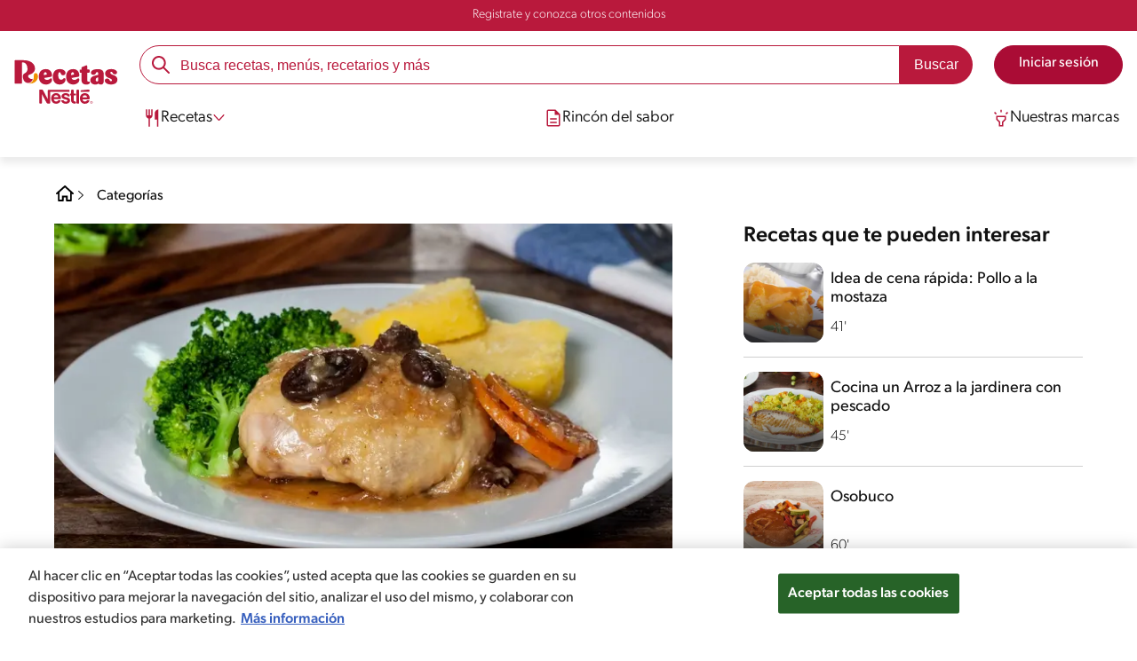

--- FILE ---
content_type: text/html; charset=UTF-8
request_url: https://www.recetasnestle.com.bo/recetas/pollo-a-la-cerveza
body_size: 26007
content:
<!DOCTYPE html><html lang="es-bo" dir="ltr" prefix="og: https://ogp.me/ns#"><head><meta charset="utf-8" /><meta name="ps-country" content="US" /><meta name="ps-language" content="en" /><meta name="ps-key" content="3344-5cb4a424ad45c0000cfdfa9e" /><meta name="description" content="Cocina un delicioso pollo a la cerveza, descubre cómo marinar el pollo y cocinarlo a la perfección para obtener un plato jugoso y lleno de sabor." /><link rel="canonical" href="https://www.recetasnestle.com.bo/recetas/pollo-a-la-cerveza" /><meta name="robots" content="index, follow, max-image-preview:large" /><link rel="alternate" href="https://www.recetasnestle.com.bo/recetas/pollo-a-la-cerveza" hreflang="es-bo" /><meta property="og:site_name" content="Recetas Nestlé" /><meta property="og:type" content="recipe" /><meta property="og:url" content="https://www.recetasnestle.com.bo/recetas/pollo-a-la-cerveza" /><meta property="og:title" content="No dejes de probar un Pollo a la cerveza" /><meta property="og:description" content="Cocina un delicioso pollo a la cerveza, descubre cómo marinar el pollo y cocinarlo a la perfección para obtener un plato jugoso y lleno de sabor." /><meta property="og:image" content="https://www.recetasnestle.com.bo/sites/default/files/srh_recipes/7cd8355cc87f1973bd5155cde41be988.jpg" /><meta property="pin:id" content="No dejes de probar un Pollo a la cerveza" /><meta property="pin:description" content="Cocina un delicioso pollo a la cerveza, descubre cómo marinar el pollo y cocinarlo a la perfección para obtener un plato jugoso y lleno de sabor." /><meta name="twitter:card" content="summary_large_image" /><meta name="twitter:description" content="Cocina un delicioso pollo a la cerveza, descubre cómo marinar el pollo y cocinarlo a la perfección para obtener un plato jugoso y lleno de sabor." /><meta name="twitter:title" content="No dejes de probar un Pollo a la cerveza" /><meta name="twitter:image" content="https://www.recetasnestle.com.bo/sites/default/files/srh_recipes/7cd8355cc87f1973bd5155cde41be988.jpg" /><meta name="google-site-verification" content="CfXNr2-afSa5d7QvtB4kmAzGA7cy1zYhzDsEJO7woGo" /><link rel="alternate" hreflang="x-default" href="https://www.recetasnestle.com.bo/recetas/pollo-a-la-cerveza" /><meta name="MobileOptimized" content="width" /><meta name="HandheldFriendly" content="true" /><meta name="viewport" content="width=device-width, initial-scale=1.0" /><script type="application/ld+json">{"@context":"https:\/\/schema.org","@graph":[{"@type":"Recipe","name":"No dejes de probar un Pollo a la cerveza","description":"Cocina un delicioso pollo a la cerveza, descubre c\u00f3mo marinar el pollo y cocinarlo a la perfecci\u00f3n para obtener un plato jugoso y lleno de sabor.","recipeYield":"1","keywords":"Cena,Almuerzo,Dia del padre,F\u00e1cil,Sin nueces de \u00e1rbol,Sin man\u00ed,Sin lactosa,Sin pescado,Sin huevo,Sin crust\u00e1ceos,Sin lactosa,Sin az\u00facar,Pollo","datePublished":"2022-09-12T16:40:49-0500","prepTime":"PT0M","totalTime":"PT25M","cookTime":"PT25M","recipeIngredient":["4 Muslos de Pollo","1 Cucharada de Harina","1 Unidad de Cebolla Roja picada en cuadraditos","4 Unidades de Diente de Ajo picado","1 Unidad de Cubo MAGGI Gallina","2 Unidades de Zanahorias picadas en rodajas","75 Gramos de Pasas","2 Unidades de Pimiento picados en cuadraditos","2 Tazas de Cerveza"],"recipeInstructions":[{"@type":"HowToSection","name":"Modo de Preparo","itemListElement":[{"@type":"HowToStep","text":"En una sart\u00e9n caliente, colocar el aceite y el pollo, previamente salpimentado y pasado por harina. Cocinar a fuego medio por 5 minutos o hasta dorar. Reservar."}]},{"@type":"HowToSection","name":"Modo de Preparo","itemListElement":[{"@type":"HowToStep","text":"En el mismo sart\u00e9n, agregar la cebolla, el ajo, el Cubo de Gallina MAGGI y cocinar hasta que la mezcla est\u00e9 transparente. Colocar el pollo, la zanahoria, las pasas, el pimiento y cocinar por 5 minutos m\u00e1s."}]},{"@type":"HowToSection","name":"Modo de Preparo","itemListElement":[{"@type":"HowToStep","text":"A\u00f1adir la cerveza y una pizca de sal y pimienta. Continuar la cocci\u00f3n por 15 minutos. Acompa\u00f1ar con papas y vegetales."}]}],"author":{"@type":"Person","name":"Recetas Nestl\u00e9"},"nutrition":{"@type":"NutritionInformation","calories":"3033","carbohydrateContent":"82","fiberContent":"4","proteinContent":"63","sodiumContent":"1286","sugarContent":"46","fatContent":"266","saturatedFatContent":"73"},"image":{"@type":"ImageObject","representativeOfPage":"True","url":"\/sites\/default\/files\/srh_recipes\/7cd8355cc87f1973bd5155cde41be988.jpg"},"id":"\/recetas\/pollo-a-la-cerveza"},{"@type":"WebSite","name":"Recetas Nestl\u00e9","url":"https:\/\/www.recetasnestle.com.bo\/","potentialAction":{"@type":"SearchAction","target":{"@type":"EntryPoint","urlTemplate":"https:\/\/www.recetasnestle.com.bo\/busca\/resultado?q={search_term_string}"},"query-input":"required name=search_term_string"}}]}</script><link rel="amphtml" href="https://www.recetasnestle.com.bo/recetas/pollo-a-la-cerveza?amp" /><link rel="preload" as="image" href="https://www.recetasnestle.com.bo/sites/default/files/styles/recipe_detail_desktop_new/public/srh_recipes/7cd8355cc87f1973bd5155cde41be988.jpg?itok=Q8N7q4Us" imagesrcset="https://www.recetasnestle.com.bo/sites/default/files/styles/recipe_detail_mobile/public/srh_recipes/7cd8355cc87f1973bd5155cde41be988.jpg?itok=SsdOARCQ 767w, https://www.recetasnestle.com.bo/sites/default/files/styles/recipe_detail_tablet/public/srh_recipes/7cd8355cc87f1973bd5155cde41be988.jpg?itok=NNUzxkBY 1024w, https://www.recetasnestle.com.bo/sites/default/files/styles/recipe_detail_desktop_new/public/srh_recipes/7cd8355cc87f1973bd5155cde41be988.jpg?itok=Q8N7q4Us 1200w" imagesizes="(max-width: 767px) 100vw, (max-width: 1024px) 100vw, 1200px" fetchpriority="high" /><link rel="apple-touch-icon" sizes="180x180" href="/themes/custom/cookit/favico/apple-touch-icon.png?v=new"><link rel="icon" type="image/png" sizes="32x32" href="/themes/custom/cookit/favico/favicon-32x32.png?v=new"><link rel="icon" type="image/png" sizes="16x16" href="/themes/custom/cookit/favico/favicon-16x16.png?v=new"><link rel="shortcut icon" href="/themes/custom/cookit/favico/favicon.ico?v=new"/><link rel="preconnect" href="https://fonts.googleapis.com"><link rel="preconnect" href="https://fonts.gstatic.com" crossorigin><link rel="preconnect" href="https://use.typekit.net"><link rel="preconnect" href="https://p.typekit.net"><base href="https://www.recetasnestle.com.bo"><title>No dejes de probar un Pollo a la cerveza | Recetas Nestlé</title><script>
(function(d) {
var config = {
kitId: 'kzf4sci',
scriptTimeout: 3000,
async: true
},
h = d.documentElement,
t = setTimeout(function(){
h.className = h.className.replace(/\bwf-loading\b/g,"") + " wf-inactive";
}, config.scriptTimeout),
tk = d.createElement("script"),
f = false,
s = d.getElementsByTagName("script")[0], a;
h.className += " wf-loading";
tk.src = 'https://use.typekit.net/' + config.kitId + '.js';
tk.async = true;
tk.onload = tk.onreadystatechange = function(){
a = this.readyState;
if (f || (a && a != "complete" && a != "loaded")) return;
f = true;
clearTimeout(t);
try { Typekit.load(config); } catch(e) {}
};
s.parentNode.insertBefore(tk, s);
})(document);
</script><noscript><link href="https://use.typekit.net/kzf4sci.css" rel="stylesheet" /> </noscript><link rel="preload" as="style" onload="this.onload=null;this.rel='stylesheet'" media="all" href="/sites/default/files/css/css_jqyFyRxHpXauLysb10MCfuEXkQ9OPNvpJQHaYD5vUz4.css?delta=0&amp;language=es&amp;theme=cookit&amp;include=[base64]" /><link media="all" href="/themes/custom/cookit/Content/css/library-svgs.css?v=2026126&version=g4y-01-2025" rel="preload" as="style" onload="this.rel='stylesheet'"><link rel="stylesheet" type="text/css" href="/themes/custom/cookit/Content/css/print.css" media="print"><style>
a,body,div,form,h1,h2,header,html,i,iframe,img,label,li,nav,ol,p,section,span,ul{border:0;font-size:100%;font:inherit;margin:0;padding:0;vertical-align:baseline}header,nav,section{display:block}a,aside,body,div,form,h1,h2,h3,header,html,i,iframe,img,label,li,nav,ol,p,section,span,ul{border:0;font-size:100%;font:inherit;margin:0;padding:0;vertical-align:baseline}aside,header,nav,section{display:block}body{line-height:1.2}ol,ul{list-style:none}button{background:0 0;border:none;color:inherit;font:inherit;line-height:normal;margin:0;overflow:visible;padding:0;width:auto;-webkit-font-smoothing:inherit;-moz-osx-font-smoothing:inherit;-webkit-appearance:none}*{outline:0!important;text-decoration:none}*,:after,:before{box-sizing:border-box}:root{--color-black:17,17,17;--color-white:255,255,255;--color-btn:170,12,53;--color-disabled:210,210,210;--color-text-disabled:153,153,153;--color-1:185,25,60;--color-2:255,250,245;--color-3:240,145,0;--color-4:175,25,25;--color-5:245,213,218;--color-6:135,35,20;--color-7:249,211,153;--color-8:77,23,15;--color-9:215,35,95;--color-10:80,175,225;--color-11:235,101,39;--color-12:0,105,50;--color-13:230,50,55;--color-14:255,205,0;--color-15:254,247,238;--filter-white:invert(100%);--filter-black:invert(12%) sepia(1%) saturate(0%) hue-rotate(64deg) brightness(95%) contrast(92%);--filter-btn:invert(14%) sepia(87%) saturate(3917%) hue-rotate(334deg) brightness(80%) contrast(101%);--filter-disabled:invert(100%) sepia(0%) saturate(7258%) hue-rotate(219deg) brightness(111%) contrast(65%);--filter-text-disabled:invert(63%) sepia(0%) saturate(0%) hue-rotate(13deg) brightness(97%) contrast(90%);--filter-1:invert(21%) sepia(78%) saturate(3878%) hue-rotate(335deg) brightness(73%) contrast(97%);--filter-2:invert(89%) sepia(9%) saturate(434%) hue-rotate(319deg) brightness(106%) contrast(109%);--filter-3:invert(62%) sepia(44%) saturate(3487%) hue-rotate(5deg) brightness(98%) contrast(103%);--filter-4:invert(20%) sepia(100%) saturate(2289%) hue-rotate(346deg) brightness(75%) contrast(104%);--filter-5:invert(88%) sepia(10%) saturate(425%) hue-rotate(302deg) brightness(98%) contrast(95%);--filter-6:invert(15%) sepia(32%) saturate(6239%) hue-rotate(354deg) brightness(93%) contrast(91%);--filter-7:invert(89%) sepia(10%) saturate(1678%) hue-rotate(333deg) brightness(101%) contrast(95%);--filter-8:invert(10%) sepia(34%) saturate(3766%) hue-rotate(345deg) brightness(96%) contrast(96%);--filter-9:invert(21%) sepia(85%) saturate(2213%) hue-rotate(320deg) brightness(98%) contrast(99%);--filter-10:invert(59%) sepia(82%) saturate(332%) hue-rotate(159deg) brightness(91%) contrast(94%);--filter-11:invert(44%) sepia(89%) saturate(2744%) hue-rotate(351deg) brightness(105%) contrast(84%);--filter-12:invert(22%) sepia(85%) saturate(1141%) hue-rotate(120deg) brightness(100%) contrast(101%);--filter-13:invert(32%) sepia(19%) saturate(4368%) hue-rotate(325deg) brightness(102%) contrast(116%);--filter-14:invert(88%) sepia(20%) saturate(7499%) hue-rotate(359deg) brightness(105%) contrast(104%);--filter-15:invert(84%) sepia(7%) saturate(426%) hue-rotate(333deg) brightness(116%) contrast(99%);--pt-fix-font-3:3px;--pt-fix-font-2:2px;--hl-1:1.625rem;--hl-2:1.5rem;--hl-3:1.125rem;--hl-4:1rem;--hl-sidebar:1.375rem;--tl-1:1rem;--tl-medium-size:1.125rem;--tl-default-size:1rem;--tl-body-size:1rem;--tl-small-size:0.875rem;--tl-smaller-size:0.75rem;--title-1:1.5rem;--title-2:1.125rem;--title-3:1rem;--title-4:1.25rem;--text-body:0.875rem;--text-body-small:0.75rem;--cta-1:1rem;--cta-2:0.875rem;--font-weight-lighter:200;--font-weight-light:300;--font-weight:400;--font-weight-medium:500;--font-weight-bold:600;--font-weight-eBold:700;--font-weight-extraBold:900;--header-height:9.125rem;--max-container:74.375rem;--max-container-lg:90rem}@media screen and (min-width:992px){:root{--hl-1:2rem;--hl-2:1.875rem;--hl-3:1.5rem;--hl-sidebar:1.5rem;--title-1:2rem;--title-2:1.5rem;--title-3:1.25rem;--title-4:1.75rem;--text-body:1rem;--text-body-small:0.875rem;--header-height:10.875rem}}.f-1{filter:var(--filter-1)}.f-3{filter:var(--filter-3)}.c-w{color:rgba(var(--color-white),1)}.c-b{color:rgba(var(--color-black),1)}.bg-w{background-color:rgba(var(--color-white),1)}.bg-1{background-color:rgba(var(--color-1),1)}.container{background-color:transparent;display:block;margin:0 auto;max-width:var(--max-container);padding:0 1rem;width:100%}.container--lg{max-width:var(--max-container-lg)}.container .container{padding:0}.mt-2{margin-top:.5rem}.mb-1{margin-bottom:.25rem}.mb-2{margin-bottom:.5rem}.mb-3{margin-bottom:.75rem}.mb-4{margin-bottom:1rem}.mb-5{margin-bottom:1.5rem}.mb-7{margin-bottom:2.5rem}.mr-2{margin-right:.5rem}html{font-size:16px;line-height:1.2;scroll-behavior:smooth;scroll-padding-top:var(--header-height)}@media (-ms-high-contrast:active),print and (-ms-high-contrast:none){html{font-size:14px}}html body{color:rgba(var(--color-black),1);font-family:canada-type-gibson,sans-serif;font-size:.875rem;font-weight:var(--font-weight-light);position:relative}@media (min-width:576px){html body{font-size:1rem}}html body .mainWrapper{display:block;overflow:hidden;padding-top:var(--header-height);width:100%}a{background-color:transparent;color:rgba(var(--color-black),1);text-decoration:none}ol li,p,ul li{font-size:.875rem;line-height:1.2}ol li a,ul li a{color:rgba(var(--color-1),1);font-weight:var(--font-weight-medium)}@media (min-width:576px){ol li,p,ul li{font-size:1rem}}p~ul{margin-top:.75rem}ol li,ul li{position:relative}ul~ul{margin-top:.75rem}.text-center{text-align:center}[class^=hl-]{display:block;line-height:1.2}h1{font-size:var(--hl-1)!important;font-weight:var(--font-weight-medium)!important}.hl-1{font-size:var(--hl-1)}.hl-1,.hl-2{font-weight:var(--font-weight-medium)}.hl-2{font-size:var(--hl-2)}.hl-sidebar{font-size:var(--hl-sidebar);font-weight:var(--font-weight-medium)}[class^=tl-]{line-height:1.3}.reg{font-weight:var(--font-weight-light)}.tl-small{font-size:var(--tl-small-size)}@media (max-width:991.98px){.hidden-lg-down{display:none!important}}.hidden{display:none!important}@media (min-width:992px){.recipe .recipe__texts,.reg{font-weight:var(--font-weight-lighter)}.hidden-lg-up,.hidden-md{display:none!important}}.sr-only,.visually-hidden{appearance:none;border:none!important;display:block!important;height:0!important;left:0!important;margin:0!important;opacity:0!important;overflow:hidden!important;padding:0!important;position:relative!important;top:0!important;width:0!important}img{height:auto}iframe,img{display:block;max-width:100%}.loading{background:rgba(var(--color-white),.7)!important;display:none;height:100%!important;left:0!important;position:fixed!important;top:0!important;width:100%!important;z-index:99999!important}.loading:before{border:7px solid rgba(var(--color-black),.2);border-radius:50%;border-top-color:rgba(var(--color-black),.4);content:"";height:50px;left:50%;margin:-25px 0 0 -25px;position:absolute;top:50%;width:50px}.loading__text{left:0;margin:0 auto;max-width:12.5rem;position:fixed;right:0;top:54%}.btn,.cta,.loading__text{font-size:1rem;font-weight:var(--font-weight);text-align:center}.btn,.cta{--color-cta-border:rgba(var(--color-btn),1);--color-cta-bg:rgba(var(--color-btn),1);--color-cta-filter-icon:var(--filter-white);--color-cta-text:rgba(var(--color-white),1);--border-radius:2.5rem;--height:2.5rem;align-items:center;background-color:var(--color-cta-bg);border:1px solid var(--color-cta-border);border-radius:var(--border-radius);color:var(--color-cta-text);column-gap:.5rem;display:flex;height:var(--height);justify-content:center;line-height:1;padding:.5rem 1.5rem}.cta--user{background-color:transparent;border:none;display:block;height:2rem;padding:.5rem;width:2rem}.cta--user i{--color-cta-filter-icon:var(--filter-1);height:1rem;margin:0;width:1rem}.cta--header{--color-cta-bg:rgba(var(--color-2),1);--color-cta-text:rgba(var(--color-black),1);align-items:center;background-color:var(--color-cta-bg);border:none;border-radius:.25rem;display:flex;font-weight:300;height:2.1875rem;justify-content:center;padding:.5rem .25rem}@media (max-width:389.98px){.cta--header{font-size:.875rem}}.cta--header i{--color-cta-filter-icon:var(--filter-1);height:.9375rem;margin:0 .25rem 0 0;width:.9375rem}.cta--outline{--color-cta-border:rgba(var(--color-1),1);--color-cta-text:rgba(var(--color-1),1);--color-cta-bg:rgba(var(--color-white),1);--color-cta-filter-icon:var(--filter-1)}.cta--widthModal{max-width:10rem;width:100%}.cta--widthFull{max-width:100%;width:100%}.btn{max-width:100%;width:fit-content}[class*=cta]>i,a>i{filter:var(--color-cta-filter-icon);height:.9375rem;width:.9375rem}.video{display:block;margin-bottom:1.5rem;position:relative;width:100%}.video:after{content:"";display:block;padding-bottom:56.25%}.actions{position:relative;z-index:3}.actions ul{display:flex;justify-content:flex-start}.actions ul li{margin:0 1rem 0 0;position:relative}.actions p{display:none;visibility:hidden}@media (min-width:992px){.loading:before{height:70px;margin:-35px 0 0 -35px;width:70px}.loading__text{top:58%}.actions p{display:block;font-size:.8125rem;text-align:center;visibility:visible}}.actions .svg{filter:var(--filter-1)}.actions .icons,.actions .svg{display:block;height:1.5rem;position:relative;width:1.5rem}.actions .icons .svg{left:50%;position:absolute;top:50%;transform:translate(-50%,-50%)}.actions .icons .svg--active{opacity:0}.actions__button{color:rgba(var(--color-1),1);flex-direction:column}.actions__button,.breadcrumb{align-items:center;display:flex}.breadcrumb{padding:1rem 0}.breadcrumb ol{align-items:center;column-gap:.25rem;display:flex}.breadcrumb ol li{display:none;font-size:.875rem;position:relative}.breadcrumb ol li:not(:first-of-type){padding-left:1.5rem}.breadcrumb ol li:not(:first-of-type):after{background-position:50%;background-repeat:no-repeat;background-size:contain;content:"";display:inline-block;filter:var(--filter-1);height:.75rem;left:0;position:absolute;top:47%;transform:translateY(-50%);width:.75rem}.breadcrumb ol li:nth-child(2){display:block}.breadcrumb ol li:nth-child(2):after{filter:var(--filter-1);left:0;transform:translateY(-50%) rotate(180deg);transform-origin:center}.breadcrumb ol li:first-of-type a i{height:1.5rem;width:1.5rem}.breadcrumb ol li a{color:rgba(var(--color-black),1);font-size:.875rem;font-weight:var(--font-weight);margin:1rem 0}.rating{grid-area:ratings;margin-bottom:1.875rem}.form-brands .js-form-type-radio input{display:none}#header{--border-bottom-divisor:#d2d2d2;--box-shadow:0px 7px 8px 0px rgba(0,0,0,.08);--height-sub-menu-1:0;background-color:rgba(var(--color-white),1);border-bottom:1px solid var(--border-bottom-divisor);display:flex;flex-direction:column;left:0;min-height:var(--header-height);position:fixed;top:0;width:100%;z-index:105}#header [class="cta hidden-lg-down"]{font-weight:var(--font-weight);height:100%}#header input[type=checkbox]{display:none}#header>.container{align-items:center;display:grid;gap:.5rem;grid-auto-flow:row;grid-template-areas:"logo search account hamb" "logo links-mob links-mob links-mob";grid-template-columns:5.3125rem auto 2rem 2rem;grid-template-rows:repeat(2,auto);justify-content:space-between;padding:.75rem .5rem}@media (max-width:991.98px){.breadcrumb{padding-left:1rem}#header input[type=submit]{display:none}#header>.container{max-width:31.25rem}#header .nav{overflow-y:scroll}}#header>.container .hamb-menu__icon{grid-area:hamb}#header>.container .header__logo{grid-area:logo}#header>.container .header__account{grid-area:account}#header>.container .header__links-mob{grid-area:links-mob}#header>.container .header__search{grid-area:search}#header .header__logo{margin:0 auto}#header .header__logo .logo-img{display:inline-block;height:2.25rem;width:5.3125rem}@media (min-width:992px){.actions .icons,.actions .svg{height:2.125rem;margin-bottom:.5rem;width:2.125rem}.breadcrumb{height:auto;margin-left:0;margin-top:1rem;padding-left:0;width:auto}.breadcrumb ol li{display:block}.breadcrumb ol li:not(:first-of-type):after{filter:var(--filter-black);left:0;transform:translateY(-50%)}.breadcrumb ol li:nth-child(2):after{filter:var(--filter-black)}.breadcrumb ol li a{font-size:1rem}#header{border-bottom:none;box-shadow:var(--box-shadow)}#header>.container{gap:1.5rem;grid-auto-flow:row;grid-template-areas:"logo search account" "logo nav nav";grid-template-columns:auto minmax(50%,80%) minmax(145px,auto);grid-template-rows:repeat(2,auto);padding:1rem}#header>.container .header__logo{align-self:baseline;grid-area:logo;margin-top:1rem}#header>.container .header__search{grid-area:search}#header>.container .header__account{grid-area:account}#header>.container .nav{grid-area:nav}#header .header__logo .logo-img{height:3.125rem;width:7.3125rem}}#header .header__notify{--color-bg:rgba(var(--color-1),1);--color-text:rgba(var(--color-white),1);background-color:var(--color-bg);height:2.1875rem;padding-bottom:.5rem;padding-top:.5rem}#header .header__notify>.container{align-items:center;display:flex;justify-content:center}#header .header__notify>.container a{color:var(--color-text)}#header .hamb-menu__icon{border-radius:.5rem;display:block;padding:.5rem .4375rem}#header .hamb-menu__icon .line{background-color:rgba(var(--color-1),1);border-radius:.25rem;display:block;height:.125rem;width:100%}#header .hamb-menu__icon .line__2{margin:.1875rem 0}#header .header__links-mob{align-items:center;column-gap:.5rem;display:flex;justify-content:space-between}#header .header__links-mob a{width:-webkit-fill-available}#header .header__links-mob a i{margin-right:0!important}#header .header__search{display:flex;width:100%;--rounded:2.5rem}#header .header__search.searchBlock{padding:0}#header .header__search>.container{max-width:100%!important;padding:0}#header .header__search>.container .searchBlock__btnIngredients{display:none}#header .header__search form{margin-bottom:0}#header .header__search .search-form{align-items:center;display:flex;justify-content:center;margin-bottom:0;width:100%}#header .header__search .search-form .js-form-item{position:relative;width:-webkit-fill-available}#header .header__search .search-form .js-form-item:before{background-repeat:no-repeat;content:"";display:block;filter:var(--filter-1);height:1.5rem;left:.75rem;position:absolute;top:50%;transform:translateY(-50%);width:1.5rem}#header .header__search .search-form input[type=text]{border:1px solid rgba(var(--color-1),1);border-radius:var(--rounded);height:2.75rem;padding:0 1rem 0 2.8125rem;width:100%}#header .header__search .search-form input[type=text]:-ms-input-placeholder{color:rgba(var(--color-1),1);font-size:1rem}#header .header__search .search-form input[type=submit]{border-radius:0 var(--rounded) var(--rounded) 0!important}@media (min-width:992px){#header .header__search .search-form input[type=text]{border-radius:var(--rounded) 0 0 var(--rounded)}#header .header__search .search-form input[type=submit]{background-color:rgba(var(--color-1),1);border:none;border-radius:0 var(--rounded) var(--rounded) 0;color:rgba(var(--color-white),1);height:2.75rem;margin-left:0;margin-top:0!important;padding:0 1rem}}#header .nav{--color-nav-bg:rgba(var(--color-white),1);--color-nav-text:rgba(var(--color-black),1);--size-logo-desk:-8.813rem;align-items:flex-start;background-color:var(--color-nav-bg);border-radius:.25rem;display:flex;flex-direction:column;height:calc(100vh - var(--header-height));padding:.75rem 2rem 1.5rem;position:absolute;right:0;row-gap:1rem;top:-105vh;width:100%;z-index:2}#header .nav__header{display:flex;justify-content:flex-end;position:relative;width:100%}#header .nav__header .close{align-items:center;display:flex;justify-content:center}#header .nav__header .close i{height:1rem;width:1rem}@media (min-width:992px){#header .nav__header{display:none}}#header .nav__btns{align-items:center;column-gap:1rem;display:flex;justify-content:center;margin-bottom:1rem;width:100%}#header .nav__btns a{font-weight:var(--font-weight)}@media (min-width:992px){#header .nav{align-items:center;background-color:transparent;border-radius:0;flex-direction:column;height:auto;justify-content:space-between;left:auto;padding:0;position:static;row-gap:1rem;top:auto;width:100%;z-index:1}}#header .nav .content{display:flex;flex-direction:column;position:relative;row-gap:2rem;width:100%}@media (min-width:992px){#header .nav .content{align-items:flex-start;column-gap:2rem;flex-direction:row;justify-content:space-between;row-gap:0}#header .nav .content:after{background-color:rgba(var(--color-3),1);height:1px;position:absolute;top:2.5625rem;width:100%}#header .nav .content>li.sub-menu.double-space .dropdown-menu{column-gap:2.5rem!important}}#header .nav .content>li{align-items:center;display:flex;position:static}#header .nav .content>li.sub-menu>label{width:100%}#header .nav .content>li.sub-menu>label i:last-of-type{margin-left:auto}#header .nav .content>li.sub-menu .sub-menu-1{display:flex;flex-direction:column;height:100%;left:-120%;position:absolute;top:0;width:100%;z-index:2}#header .nav .content>li.sub-menu .sub-menu-1 .back{align-items:center;display:flex;width:fit-content}#header .nav .content>li.sub-menu .sub-menu-1 .back i{height:.875rem;width:.875rem}#header .nav .content>li.sub-menu .sub-menu-1>p{align-items:center;column-gap:1rem;display:flex}#header .nav .content>li.sub-menu .sub-menu-1>p i{height:1.25rem;width:1.25rem}#header .nav .content>li.sub-menu .sub-menu-1 .dropdown-menu,#header .nav .content>li.sub-menu .sub-menu-1>ul{display:flex;flex-direction:column;margin-left:2.5rem;margin-top:0}@media (max-width:991.98px){#header .nav .content>li.sub-menu .sub-menu-1{height:100vh}#header .nav .content>li.sub-menu .sub-menu-1 .dropdown-menu .dropdown,#header .nav .content>li.sub-menu .sub-menu-1>p,#header .nav .content>li.sub-menu .sub-menu-1>ul .dropdown{margin-bottom:1.5rem}#header .nav .content>li{width:100%}}#header .nav .content>li.sub-menu .sub-menu-1 .dropdown-menu .dropdown .all,#header .nav .content>li.sub-menu .sub-menu-1>ul .dropdown .all{position:absolute;right:0;text-decoration:underline;top:calc(-1.5rem + -20px)}#header .nav .content>li.sub-menu .sub-menu-1 .dropdown-menu .dropdown>label,#header .nav .content>li.sub-menu .sub-menu-1>ul .dropdown>label{align-items:center;display:flex;justify-content:space-between;width:100%}#header .nav .content>li.sub-menu .sub-menu-1 .dropdown-menu .dropdown>label i,#header .nav .content>li.sub-menu .sub-menu-1>ul .dropdown>label i{transform:rotate(90deg)}#header .nav .content>li.sub-menu .sub-menu-1 .dropdown-menu .dropdown-content,#header .nav .content>li.sub-menu .sub-menu-1>ul .dropdown-content{display:none;margin-left:1rem;margin-top:.5rem;row-gap:.5rem}@media (min-width:992px){#header .nav .content>li.sub-menu .sub-menu-1{display:none;left:0;max-width:calc(var(--max-container-lg) - 2rem);padding:0 .25rem;top:2.625rem;width:calc(100vw - 3rem)}#header .nav .content>li.sub-menu .sub-menu-1 .back{display:none}#header .nav .content>li.sub-menu .sub-menu-1 .dropdown-menu,#header .nav .content>li.sub-menu .sub-menu-1>ul{align-items:flex-start;background-color:rgba(var(--color-white),1);column-gap:1.5rem;display:flex;flex-direction:row;justify-content:flex-start;margin:0;padding-bottom:1.5rem;padding-top:1.5rem;position:relative;width:100%}#header .nav .content>li.sub-menu .sub-menu-1 .dropdown-menu:after,#header .nav .content>li.sub-menu .sub-menu-1>ul:after{background-color:rgba(var(--color-white),1);box-shadow:var(--box-shadow);content:"";height:100%;left:-33vw;position:absolute;top:0;width:121vw;z-index:-1}#header .nav .content>li.sub-menu .sub-menu-1 .dropdown-menu li a,#header .nav .content>li.sub-menu .sub-menu-1>ul li a{align-items:center;column-gap:.75rem;display:flex}#header .nav .content>li.sub-menu .sub-menu-1 .dropdown-menu .dropdown .all,#header .nav .content>li.sub-menu .sub-menu-1>ul .dropdown .all{grid-column:1;position:static;white-space:nowrap;width:fit-content}#header .nav .content>li.sub-menu .sub-menu-1 .dropdown-menu .dropdown label i,#header .nav .content>li.sub-menu .sub-menu-1>ul .dropdown label i{display:none}#header .nav .content>li.sub-menu .sub-menu-1 .dropdown-menu .dropdown-content,#header .nav .content>li.sub-menu .sub-menu-1>ul .dropdown-content{border-left:1px solid var(--border-bottom-divisor);display:flex;flex-direction:column;margin-left:0}#header .nav .content>li.sub-menu .sub-menu-1 .dropdown-menu .dropdown-content>li,#header .nav .content>li.sub-menu .sub-menu-1>ul .dropdown-content>li{padding-left:1rem}}#header .nav .content>li a{text-decoration:none}#header .nav .content>li a,#header .nav .content>li label{align-items:center;column-gap:1rem;display:flex}#header .nav .content>li a i,#header .nav .content>li label i{height:1.25rem;width:1.25rem}#header .nav .content>li label i.svg-arrow{height:.9375rem;width:.9375rem}#header .nav .content>li.recipe .sub-menu-1 .dropdown-menu .dropdown:first-of-type{margin-bottom:0}#header .content li[role=menuitem] a,#header .content li[role=menuitem] label{--font-size-menu-item-level-0:1rem;--font-color-menu-item-level-0:rgba(var(--color-black),1);color:var(--font-color-menu-item-level-0);font-size:var(--font-size-menu-item-level-0);font-weight:var(--font-weight-light)}@media (min-width:1200px){#header .content li[role=menuitem] a,#header .content li[role=menuitem] label{--font-size-menu-item-level-0:1.125rem}}#header .content li[role=menuitem] .sub-menu-1 a,#header .content li[role=menuitem] .sub-menu-1 p{--font-size-menu-item-level-1:1rem;--font-color-menu-item-level-1:rgba(var(--color-black),1);color:var(--font-color-menu-item-level-1);font-size:var(--font-size-menu-item-level-1)}#header .content li[role=menuitem] .sub-menu-1 .dropdown-menu li[role=menuitem] a,#header .content li[role=menuitem] .sub-menu-1 .dropdown-menu li[role=menuitem] label{--font-size-menu-item-level-2:1rem;--font-color-menu-item-level-2:rgba(var(--color-black),1);color:var(--color-text-destaque,--font-color-menu-item-level-2);font-size:var(--font-size-menu-item-level-2);font-weight:var(--font-weight-light)}#header .content li[role=menuitem] .sub-menu-1 .dropdown-menu li[role=menuitem] .dropdown-content li a{--font-size-menu-item-level-3:.875rem;--font-color-menu-item-level-3:rgba(var(--color-black),1);color:var(--font-color-menu-item-level-3);font-size:var(--font-size-menu-item-level-3);font-weight:var(--font-weight-light)}.list--recipeSidebar{display:grid;gap:1rem;grid-template-columns:1fr 1fr}.recipe__top .breadcrumb{margin-left:0}@media (min-width:992px){#header .nav .content>li{border-bottom:3px solid rgba(var(--color-white),1);height:2.625rem;padding:.25rem .25rem 1rem;z-index:2}#header .nav .content>li i{height:1.1875rem;width:1.1875rem}#header .nav .content>li>a{align-items:center;column-gap:.75rem;display:flex}#header .nav .content>li.sub-menu label{column-gap:.5rem}#header .nav .content>li.sub-menu label .svg-arrow{transform:rotate(90deg)}#header .nav .content>li.recipe .sub-menu-1 .dropdown-menu .dropdown:first-of-type{margin-bottom:auto;margin-top:auto}#header .content li[role=menuitem] .sub-menu-1 a,#header .content li[role=menuitem] .sub-menu-1 p{--font-size-menu-item-level-1:1.125rem}#header .content li[role=menuitem] .sub-menu-1 .dropdown-menu li[role=menuitem] label span{font-weight:var(--font-weight-medium)}.list--recipeSidebar{gap:0;grid-template-columns:1fr}.recipe>.container{display:grid;gap:0 5rem;grid-auto-flow:row;grid-template-areas:"top top" "main aside" "footer footer";grid-template-columns:calc(67% - 5rem) minmax(33%,24.375rem);grid-template-rows:auto auto;justify-content:space-between}.recipe__top{grid-area:top}.recipe__main{display:flex;flex-direction:column;grid-area:main}.recipe__aside{grid-area:aside}.recipe__footer{grid-area:footer}.recipe__main>div.mb-5,.recipe__main>section.mb-5{margin-bottom:2rem}.recipe__main>div.mb-4{margin-bottom:1.5rem}}.recipe__image{margin-bottom:.75rem;position:relative}.actions--recipes{align-items:center;background-color:var(--color-bg-actions-list,rgba(var(--color-15),1));border-radius:.5rem;display:flex;justify-content:space-between;margin-bottom:1.5rem;padding:.5rem 1rem}@media (min-width:992px){.actions--recipes{justify-content:space-around}.actions--recipes li{margin-right:0}.actions--recipes li .actions__button p{color:var(--color-text-actions-list,rgba(var(--color-black),1));font-weight:var(--font-weight-light)}}.anchors{align-items:center;justify-content:space-between;margin-bottom:1rem}.anchors,.anchors li{display:flex}.anchors li a{color:var(--color-anchors,rgba(var(--color-black),1));font-size:.875rem;font-weight:var(--font-weight-medium);padding:.25rem .25rem .75rem}.recipeComments{grid-area:comments;margin-bottom:1.875rem}@media (max-width:991.98px){.recipe__top .breadcrumb{margin-left:-1rem}.recipe__image .image{margin-left:-1rem;margin-right:-1rem}}.recipe__image .my-menu-iq.teaser{right:0;top:1rem;z-index:10}.recipe__image .my-menu-iq.teaser .srh_progress-bar:before{font-weight:400}.recipe__image .brand{left:.5rem;position:absolute;top:.5rem}.recipe__image .brand img{max-height:2.5rem;width:auto}.brand{left:.5rem;position:absolute;top:.5rem}@media (min-width:992px){.anchors{display:none}.recipe__image .my-menu-iq.teaser{right:1rem}.brand,.recipe__image .brand{left:1rem;top:1rem}}.brand img{max-height:2.5rem;width:auto}.my-menu-iq.teaser{border-radius:50px;padding:4px 10px 4px 6px;position:absolute;right:24px;top:16px;z-index:1250}.informations{--color-border-infos:rgba(var(--color-black),0.2);align-items:center;border:1px solid var(--color-border-infos);border-radius:.5rem;column-gap:2.5rem;display:flex;justify-content:space-evenly;margin-bottom:1.5rem;padding:.5rem .75rem}.informations li{display:flex;flex-direction:column}.informations li .title-info{--color-title-info:rgba(var(--color-black),1);color:var(--color-title-info);font-size:.75rem;font-weight:var(--font-weight);text-align:center;text-transform:capitalize}.informations .icons{--color-text-icons:rgba(var(--color-black),1);align-items:center;color:var(--color-text-icons);column-gap:.25rem;display:flex;font-size:.8125rem;font-weight:var(--font-weight);justify-content:center;line-height:1}.informations .icons i{--filter-icon:var(--filter-3);filter:var(--filter-icon);height:.9375rem;margin-bottom:.125rem;width:.9375rem}.informations .difficulty__text{--color-text-difficulty:rgba(var(--color-black),1);color:var(--color-text-difficulty);font-size:.875rem;font-weight:var(--font-weight-light);text-align:center}.informations .infos-cost .cost{display:flex}.informations .infos-cost .cost i{height:.9375rem;opacity:.5;width:.9375rem}.informations .infos-cost .cost--medium .svg-cifrao:first-of-type,.informations .infos-cost .cost--medium .svg-cifrao:nth-of-type(2){opacity:1}.informations .infos-ratings .qualification i{filter:none}.srh_progress-bar:before{color:#78bec7;content:attr(data-percent);font-size:36px;font-weight:700;left:50%;position:absolute;text-align:center;top:40%;-webkit-transform:translate(-50%,-50%);-ms-transform:translate(-50%,-50%);transform:translate(-50%,-50%);z-index:100}.my-menu-iq.teaser .srh_progress-bar:before{color:#0d0d0d;font-size:13px;font-weight:700;line-height:1;top:50%}.tagsFilter{background-color:var(--color-bg,rgba(var(--color-15),1));border-radius:.5rem;display:flex;flex-direction:column;padding:.75rem}.tagsFilter__title{color:var(--color-title,rgba(var(--color-black),1));display:block;font-size:1rem;font-weight:var(--font-weight);white-space:nowrap}@media (min-width:992px){.my-menu-iq.teaser{right:1rem!important}.informations li .title-info{font-size:.875rem}.tagsFilter{align-items:center;column-gap:.5rem;flex-direction:row;justify-content:center}.tagsFilter__title{margin-bottom:0}}.tagsFilter__list{display:flex;flex-wrap:wrap;gap:.5rem}.recipe__tipItem--accordion input{display:none}.utensils{display:flex;flex-direction:column}.cardRecipe__image{border-radius:.75rem .75rem 0 0;overflow:hidden;position:relative}.cardRecipe__image picture{display:block;position:relative}.cardRecipe__image picture:after{background:linear-gradient(180deg,rgba(30,30,30,0),rgba(30,30,30,.8));bottom:0;content:"";display:block;height:4.0625rem;left:0;position:absolute;width:100%}.cardRecipe__image picture img{width:100%}.cardRecipe__image .brand{display:none;left:.5rem;position:absolute;top:.5rem}.cardRecipe__image .brand img{height:2.5rem;width:auto}.cardRecipe__title{display:-webkit-box;font-size:22px;height:2.4em;line-height:1.2;overflow:hidden;-webkit-line-clamp:2;-webkit-box-orient:vertical;color:var(--color-title);font-weight:var(--font-weight);margin-bottom:.5rem;text-align:left;text-overflow:ellipsis;white-space:normal}.cardRecipe__infos{align-items:center;column-gap:.5rem;display:flex;margin-bottom:.5rem}.cardRecipe__infos li{align-items:center;border:1px solid var(--color-border-infos);border-radius:50px;display:flex;height:1.5625rem;justify-content:center;padding:.25rem .5rem}.cardRecipe__infos li .title-info{display:none}.cardRecipe__infos li i{height:.9375rem;width:.9375rem}.cardRecipe__infos li span{display:flex}.cardRecipe__infos li span.text{color:var(--color-text);font-size:.875rem;font-weight:var(--font-weight);line-height:1;margin-top:var(--pt-fix-font-3)}.cardRecipe__infos li.infos-time{background-color:var(--color-background-infos)}.cardRecipe__infos li.infos-time .svg-time-v3{margin-right:.25rem}.cardRecipe__infos li.infos-difficulty{background-color:var(--color-background-infos)}.cardRecipe--sidebar{display:block;position:relative;width:100%}.cardRecipe--sidebar .cardRecipe__image{border-radius:.75rem;display:block;margin-bottom:.5rem;overflow:hidden;position:relative}.cardRecipe--sidebar .cardRecipe__image:before{background:linear-gradient(180deg,rgba(30,30,30,0),rgba(30,30,30,.8));bottom:0;content:"";display:block;height:4.0625rem;left:0;position:absolute;width:100%}.cardRecipe--sidebar .cardRecipe__image img{border-radius:.75rem;height:10.6875rem;margin-bottom:0;object-fit:cover;object-position:center;width:100%}.cardRecipe--sidebar .cardRecipe__infos{align-items:center;column-gap:.5rem;display:flex;flex-direction:row;gap:0;justify-content:space-between;margin:0;padding:0 .7rem;position:absolute;top:9.3875rem;width:100%}.cardRecipe--sidebar .cardRecipe__infos li{background-color:transparent;border:none;height:auto}.cardRecipe--sidebar .cardRecipe__infos .infos-difficulty,.cardRecipe--sidebar .cardRecipe__infos .infos-time{border:none;font-size:0;height:auto;padding:0}.cardRecipe--sidebar .cardRecipe__infos .infos-difficulty .text,.cardRecipe--sidebar .cardRecipe__infos .infos-time .text{color:var(--color-text-card-sidebar,rgba(var(--color-white),1));font-size:var(--font-size-info,.75rem);font-weight:var(--font-weight)}.cardRecipe--sidebar .cardRecipe__infos .infos-time i{display:none}.cardRecipe--sidebar .cardRecipe__title{display:-webkit-box;font-size:14px;height:auto;line-height:1.2;overflow:hidden;-webkit-line-clamp:2;-webkit-box-orient:vertical;color:var(--color-title,rgba(var(--color-black),1));font-weight:var(--font-weight);margin-bottom:0;text-overflow:ellipsis;white-space:normal;width:100%}@media (min-width:992px){.cardRecipe--sidebar{display:grid;gap:0 .5rem;grid-template-columns:5.625rem calc(100% - 6.125rem);grid-template-rows:5.625rem;height:auto!important}.cardRecipe--sidebar:not(:last-of-type){border-bottom:1px solid rgba(var(--color-black),.2);margin-bottom:1rem;padding-bottom:1rem}.cardRecipe--sidebar:last-of-type .cardRecipe__infos{bottom:.75rem}.cardRecipe--sidebar .cardRecipe__image{margin-bottom:0}.cardRecipe--sidebar .cardRecipe__image picture img{height:5.625rem;width:5.625rem}.cardRecipe--sidebar .cardRecipe__title{display:-webkit-box;font-size:18px;height:2.4em;line-height:1.2;overflow:hidden;-webkit-line-clamp:2;-webkit-box-orient:vertical;margin-top:.5rem;text-overflow:ellipsis;white-space:normal}.cardRecipe--sidebar .cardRecipe__infos{--font-size-info:.875rem;--color-text-card-sidebar:rgba(var(--color-black),1);bottom:1.5rem;padding:0;right:0;top:auto;width:calc(100% - 6.125rem)}.cardRecipe--sidebar .cardRecipe__infos .infos-difficulty:after,.cardRecipe--sidebar .cardRecipe__infos .infos-time:after{font-size:1rem;font-weight:var(--font-weight);padding-top:2px}.cardRecipe--sidebar .cardRecipe__infos .infos-difficulty .text,.cardRecipe--sidebar .cardRecipe__infos .infos-time .text{--font-size-info:1rem;font-weight:var(--font-weight-lighter)}}.related-banner{display:block}.related-banner img{border-radius:.5rem}.searchBlock{padding:1.5rem 0}.searchBlock .container{max-width:724px}.searchBlock form{display:flex;margin-bottom:1.5rem;position:relative}.searchBlock form .js-form-item{flex:1;position:relative}.searchBlock form input[type=text]{border:none;border-bottom:1px solid rgba(var(--color-1),1);font-size:1rem;min-height:2.25rem;padding:0 .625rem;width:100%}.searchBlock form .btn{display:none;margin-left:.625rem}.searchBlock__btnIngredients{font-size:1rem;text-transform:uppercase;width:100%}.searchBlock__btnIngredients .svg{filter:var(--filter-white);margin-right:.3125rem;width:1.625rem}.actions__shareOptions,.shareOptions{--color-bg:rgba(var(--color-white),1);--color-red:rgba(var(--color-1),1);--border-color:#bababa;--box-shadow:0 0 16px 0 hsla(0,0%,52%,.5);background-color:var(--color-bg);border-radius:.5rem;box-shadow:var(--box-shadow);display:none;flex-direction:column;left:0;margin:0 0 0 .125rem;min-width:22.125rem;opacity:0;padding:1rem;position:absolute;top:0;visibility:hidden;z-index:10}.actions__shareOptions--button{bottom:0;left:auto;right:0;top:auto}.actions__shareOptions li,.shareOptions li{margin:0;padding:.75rem}.actions__shareOptions li:not(:last-child),.shareOptions li:not(:last-child){border-bottom:1px solid var(--border-color)}.actions__shareOptions li a,.shareOptions li a{align-items:center;color:rgba(var(--color-black),1);display:flex;justify-content:flex-start;text-decoration:none!important;width:100%}.actions__shareOptions .svg,.shareOptions .svg{filter:var(--filter-1);height:1.5rem;margin:0 .75rem 0 0;width:1.5rem}.glide__slide{flex-shrink:0;height:100%;white-space:normal;width:100%;-webkit-touch-callout:none}.tagItem{--color-border:rgba(var(--color-btn),1);--color-bg:rgba(var(--color-white),1);--color-text:rgba(var(--color-black),1);--color-hover-border:rgba(var(--color-btn),1);--color-hover-bg:rgba(var(--color-btn),1);--color-hover-text:rgba(var(--color-white),1);--border-radius:2.5rem;align-items:center;background-color:var(--color-bg);border:1px solid var(--color-border);border-radius:var(--border-radius);color:var(--color-text);display:flex;font-size:.875rem;font-weight:var(--font-weight);justify-content:center;padding:.375rem 1rem .25rem;text-decoration:none;white-space:nowrap}@media (min-width:992px){.searchBlock form input[type=text]{font-size:1.125rem;height:100%}.searchBlock form .btn{display:block}.tagItem{font-weight:var(--font-weight-light)}}.webform-submission-form .form-item input[type=radio]{appearance:none;background-color:rgba(var(--color-white),1);border:1px solid rgba(var(--color-1),1);border-radius:50%;height:1rem;margin-right:.5rem;outline:0;padding:.25rem;position:relative;width:1rem}.webform-submission-form .form-item input{border:none;border-bottom:1px solid rgba(var(--color-1),1);font-size:1rem;height:2rem;padding:0 .5rem;width:100%}.svg,[class^=svg-]{background-position:50%;background-repeat:no-repeat;display:inline-block;height:1.875rem;width:1.875rem}.svg,.svg-arrow,.svg-arrow-back-v3,.svg-artigos-e-dicas-v3,.svg-cardapio-v3,.svg-cifrao,.svg-close,.svg-cooked,.svg-cooked-full,.svg-copy,.svg-curso-gratis-v3,.svg-e-books-v3,.svg-facebook,.svg-home,.svg-home-v3,.svg-pinterest,.svg-portion,.svg-print,.svg-receitas-v3,.svg-save,.svg-save-full,.svg-search-ingredient,.svg-share,.svg-share-full,.svg-star-full-v3,.svg-time-v3,.svg-twitter-v2,.svg-user-account-v3,.svg-whatsapp,[class^=svg-]{background-size:contain}.mmiq-teaser-inner,.my-menu-iq{display:-ms-flexbox}.srh_progress-bar{height:95px;margin:5px auto 22px;position:relative;width:95px}.srh_progress-bar svg{-webkit-transform:rotate(180deg);-ms-transform:rotate(180deg);transform:rotate(180deg);width:100%}.srh_progress-bar__background{fill:#fff;stroke:#ececec;stroke-width:2;stroke-dashoffset:0;stroke-dasharray:none;stroke-linecap:butt}.srh_progress-bar__progress{fill:none;stroke:#ececec;stroke-dasharray:100 100;stroke-dashoffset:100;stroke-linecap:round;stroke-width:2}.srh_progress-bar[data-percent="80"] .srh_progress-bar__progress{stroke-dashoffset:20}.my-menu-iq.teaser .teaser-title{border-radius:50px;inset:0;position:absolute;z-index:1}.my-menu-iq.teaser .srh_progress-bar{height:30px;margin:0 7px 0 0;width:30px}.my-menu-iq{color:#06231c;display:flex;position:fixed;right:0;-webkit-box-align:stretch;-webkit-align-items:stretch;-ms-flex-align:stretch;align-items:stretch;background-color:#fff;font-size:16px;line-height:1;max-width:100%}.my-menu-iq.teaser .ustensils-ico{margin-top:3px}.mmiq-teaser-inner{display:flex}.my-menu-iq *{box-sizing:border-box}@media (min-width:768px){.my-menu-iq.teaser{top:24px}.my-menu-iq{max-width:90%}}.recipe>.container .container{padding:0}.cardRecipe--sidebar.cardRecipe--video .cardRecipe__image:after,.cardRecipe--video .cardRecipe__image:after{background-position:0;background-repeat:no-repeat;background-size:contain;content:"";display:block;filter:var(--filter-white);height:1.25rem;left:50%;position:absolute;top:50%;transform:translate(-50%,-50%);width:1.25rem}.single-image .container{display:flex;justify-content:center}.single-image .container img{width:100%}.srh_progress-bar[data-percent="75"] .srh_progress-bar__progress{stroke-dashoffset:25}[data-youtube-open]{position:relative}[data-youtube-open]:after{background-position:0;background-repeat:no-repeat;background-size:contain;content:"";display:block;filter:var(--filter-white);height:3.125rem;left:50%;opacity:.8;position:absolute;top:50%;transform:translate(-50%,-50%);transform-origin:0 0;width:3.125rem}.informations .infos-cost .cost--easy .svg-cifrao:first-of-type{opacity:1}.sliders--recipesGallery{background-color:var(--color-bg-slider-gallery,rgba(var(--color-15),1));display:block;margin-bottom:.75rem;margin-left:-2px;position:relative;width:100%}@media (max-width:991.98px){.sliders--recipesGallery{margin-left:-1rem!important;margin-right:-1rem!important;width:calc(100% + 2rem)!important}}.sliders--recipesGallery .js-reviewSliderComponent .glide__track{overflow:hidden}.sliders--recipesGallery .js-reviewSliderComponent .glide__slide .image{margin-left:0;margin-right:0}.sliders--recipesGallery .js-reviewSliderCarouselComponent{height:4.375rem;padding:.5rem 2.5rem}@media (min-width:768px){.sliders--recipesGallery .js-reviewSliderCarouselComponent{height:5.6875rem}}.sliders--recipesGallery .js-reviewSliderCarouselComponent .glide__track{overflow:hidden}.sliders--recipesGallery .js-reviewSliderCarouselComponent .glide__slides.fixes{transform:none!important}.sliders--recipesGallery .js-reviewSliderCarouselComponent .glide__slide{opacity:.5}.sliders--recipesGallery .js-reviewSliderCarouselComponent .glide__slide.active{opacity:1}.sliders--recipesGallery .js-reviewSliderCarouselComponent .glide__arrow{display:block}.sliders--recipesGallery .js-reviewSliderCarouselComponent .glide__arrow--right{right:0}.sliders--recipesGallery .js-reviewSliderCarouselComponent .glide__arrow--left{left:0}@media (min-width:992px){.sliders--recipesGallery .js-reviewSliderCarouselComponent{margin:0 auto;max-width:26.5625rem;padding:.5rem 0}.sliders--recipesGallery .js-reviewSliderCarouselComponent .glide__arrow--right{right:-4.125rem}.sliders--recipesGallery .js-reviewSliderCarouselComponent .glide__arrow--left{left:-4.125rem}}.glide{position:relative;width:100%}.glide__track{overflow:visible}@media (min-width:1300px){.glide__track{overflow:hidden}}.glide__slides{backface-visibility:hidden;display:flex;flex-wrap:nowrap;list-style:none;margin:0;overflow:hidden;padding:0;position:relative;touch-action:pan-Y;transform-style:preserve-3d;white-space:nowrap;width:100%;will-change:transform}.glide__arrow{-webkit-touch-callout:none;background-color:transparent;border-radius:4px;color:rgba(var(--color-5),1);display:block;filter:var(--filter-1);line-height:1;opacity:1;position:absolute;text-transform:uppercase;top:50%;transform:translateY(-50%);z-index:3}@media (max-width:1299.98px){.glide__arrow{display:none}}.glide__arrow--left{left:-4.125rem}.glide__arrow--right{right:-4.125rem}[class^=svg-].left{transform:rotate(180deg)}
</style><style>
@media screen and (max-width: 767px){
#ot-sdk-btn-floating.ot-floating-button{
bottom: 60px !important;
}
}
</style></head><body class="path-node page-node-type-srh-recipe"><a href="#main-content" class="visually-hidden focusable skip-link sr-only">Pasar al contenido principal</a><noscript><iframe src="https://www.googletagmanager.com/ns.html?id=GTM-KBSGMJN"
height="0" width="0" style="display:none;visibility:hidden"></iframe></noscript><div class="dialog-off-canvas-main-canvas" data-off-canvas-main-canvas><div class="mainWrapper "> <header id="header" class="header logged--out bo"><div class="header__notify bg-1"><div class="container"> <a href="/perfilador" class="tl-small reg c-w text-center"> Registrate y conozca otros contenidos </a></div></div><div class="container container--lg "> <input class="hamb-menu__check" type="checkbox" name="burger" id="menu-burger"> <label class="hamb-menu__icon hidden-lg-up" for="menu-burger"> <span class="line line__1"></span> <span class="line line__2"></span> <span class="line line__3"></span> </label> <a href="/" title="Inicio" class="header__logo" rel="home"><div> <img src="/themes/custom/cookit/Content/img/svgs/v5-logo.svg" class="logo-img" alt="Logo Recetas Nestlé®" title="Logo Recetas Nestlé®" height="36" width="85" fetchpriority="high" loading="eager"> <span class="sr-only">Recetas Nestlé®</span></div></a> <a href="/recetas/pollo-a-la-cerveza" class="cta cta--user open-modal-login hidden-lg-up"> <span class="sr-only"> Minha conta </span> <i aria-hidden="true" class="svg-user-account-v3 f-1"></i> </a> <a href="/login?destination=/recetas/pollo-a-la-cerveza" class="cta hidden-lg-down"> <span>Iniciar sesión</span> </a><div class="header__links-mob hidden-lg-up"> <a href="/recetas" class="cta cta--header" > <i aria-hidden="true" class="svg-receitas-v3 mr-2 f-1"></i> Recetas </a> <a href="/rincon-del-sabor" class="cta cta--header" > <i aria-hidden="true" class="svg-curso-gratis-v3 mr-2 f-1"></i> Blog </a> <a href="/cocina-con" class="cta cta--header" > <i aria-hidden="true" class="svg-highlights-v3 mr-2 f-1"></i> Marcas </a></div> <nav class="nav" aria-label="Main navigation"><div class="nav__header"> <label class="close" for="menu-burger" aria-label="Fechar menu"> <i aria-hidden="true" class="svg-close"></i> </label></div><div class="nav__btns hidden-lg-up"> <a href="/login?destination=/recetas/pollo-a-la-cerveza" class="cta cta--widthFull"> <span>Iniciar sesión</span> </a> <a href="/perfilador?destination=/recetas/pollo-a-la-cerveza" class="cta cta--v2 cta--widthFull"> <span>Regístrate</span> </a></div><ul class="content menu-level-0" role="menubar" aria-label="Menu de navegação"><li class="hidden-md" role="menuitem" aria-label="Homepage"><a id="Homepage" href="/" class="" aria-expanded="false"><i aria-hidden="true" class="svg-home-v3 f-1 "></i>Homepage</a></li><li class="sub-menu recipe" role="menuitem" aria-label="Recetas"><input aria-hidden="true" type="checkbox" name="submenu-recetas" id="submenu-recetas"><label for="submenu-recetas" aria-label="Abrir submenu Recetas"> <i aria-hidden="true" class="svg-receitas-v3 f-1"></i><span class="">Recetas</span> <i aria-hidden="true" class="svg-arrow f-1"></i></label><div class="sub-menu-1 bg-w"> <label class="back mb-7" for="submenu-recetas"> <i aria-hidden="true" class="svg-arrow-back-v3 f-1"></i> <span class="">Volver </span> </label><p class="hidden-lg-up"> <i aria-hidden="true" class="svg-receitas-v3 f-1"></i> Recetas</p><ul class="dropdown-menu" role="menubar" aria-label="Menu de navegação"><li class="dropdown" role="menuitem" aria-label="Todas las categorías"><a href="/recetas" class="all"	aria-expanded="false" style=""	>	Todas las categorías </a></li><li class="dropdown" role="menuitem"><input type="checkbox" name="dropdown-menu" id="dropdown-menu-488559001"> <label for="dropdown-menu-488559001" aria-label="Abrir Menu Dropdown"> <span class="">Por ingredientes</span> <i aria-hidden="true" class="svg-arrow f-1"></i> </label><ul class="dropdown-content"><li> <a id="Arroz" href="/categorias/arroz" class="" aria-expanded="false"> Arroz </a></li><li> <a id="Carne de res" href="/categorias/carne-res" class="" aria-expanded="false"> Carne de res </a></li><li> <a id="Ensaladas" href="/categorias/ensaladas" class="" aria-expanded="false"> Ensaladas </a></li><li> <a id="Pastas" href="/categorias/pastas" class="" aria-expanded="false"> Pastas </a></li><li> <a id="Pescado" href="/categorias/pescado" class="" aria-expanded="false"> Pescado </a></li><li> <a id="Pollo" href="/categorias/pollo" class="" aria-expanded="false"> Pollo </a></li><li> <a id="Sopas y Cremas" href="/categorias/sopas-y-cremas" class="" aria-expanded="false"> Sopas y Cremas </a></li><li> <a id="Vegetarianas y veganas" href="/categorias/vegetarianas-y-veganas" class="" aria-expanded="false"> Vegetarianas y veganas </a></li></ul></li><li class="dropdown" role="menuitem"><input type="checkbox" name="dropdown-menu" id="dropdown-menu-1446059664"> <label for="dropdown-menu-1446059664" aria-label="Abrir Menu Dropdown"> <span class="">Por tiempos</span> <i aria-hidden="true" class="svg-arrow f-1"></i> </label><ul class="dropdown-content"><li> <a id="Desayunos" href="/categorias/desayunos" class="" aria-expanded="false"> Desayunos </a></li><li> <a id="Fáciles y rápidas" href="/categorias/faciles-y-rapidas" class="" aria-expanded="false"> Fáciles y rápidas </a></li><li> <a id="Platos fuertes" href="/categorias/platos-fuertes" class="" aria-expanded="false"> Platos fuertes </a></li><li> <a id="Postres" href="/categorias/postres" class="" aria-expanded="false"> Postres </a></li><li> <a id="Snacks" href="/categorias/snacks" class="" aria-expanded="false"> Snacks </a></li></ul></li><li class="dropdown" role="menuitem"><input type="checkbox" name="dropdown-menu" id="dropdown-menu-738282477"> <label for="dropdown-menu-738282477" aria-label="Abrir Menu Dropdown"> <span class="">Por ocasiones</span> <i aria-hidden="true" class="svg-arrow f-1"></i> </label><ul class="dropdown-content"><li> <a id="Día de la madre" href="/categorias/dia-de-la-madre" class="" aria-expanded="false"> Día de la madre </a></li><li> <a id="Día del padre" href="/categorias/dia-del-padre" class="" aria-expanded="false"> Día del padre </a></li><li> <a id="Navidad" href="/categorias/navidad" class="" aria-expanded="false"> Navidad </a></li><li> <a id="Pascuas / Semana Santa" href="/categorias/pascuas-semana-santa" class="" aria-expanded="false"> Pascuas / Semana Santa </a></li></ul></li><li class="dropdown" role="menuitem"><input type="checkbox" name="dropdown-menu" id="dropdown-menu-757272112"> <label for="dropdown-menu-757272112" aria-label="Abrir Menu Dropdown"> <span class="">Otros contenidos</span> <i aria-hidden="true" class="svg-arrow f-1"></i> </label><ul class="dropdown-content"><li> <a id="Elige los ingredientes" href="/busca/ingredientes" class="" aria-expanded="false"> Elige los ingredientes </a></li></ul></li></ul></div></li><li class="" role="menuitem" aria-label="Rincón del sabor"><a id="Rincón del sabor" href="/rincon-del-sabor" class="" aria-expanded="false"><i aria-hidden="true" class="svg-artigos-e-dicas-v3 f-1 "></i>Rincón del sabor</a></li><li class="" role="menuitem" aria-label="Nuestras marcas"><a id="Nuestras marcas" href="/cocina-con" class="" aria-expanded="false"><i aria-hidden="true" class="svg-highlight-v3 f-1 "></i>Nuestras marcas</a></li></ul> </nav><div class="searchBlock header__search"><div class="container"><form class="search-form" data-drupal-selector="search-form" action="/busca/resultado" method="get" id="search-form" accept-charset="UTF-8"> <input data-autocomplete-values="[&quot;chancho al horno&quot;,&quot;majadito&quot;,&quot;carlota de mango&quot;,&quot;ensalada de papa navide\u00f1a&quot;,&quot;lasa\u00f1a&quot;,&quot;pastel de choclo receta f\u00e1cil&quot;,&quot;mousse de maracuya&quot;,&quot;fideos uchu&quot;,&quot;recetas de mousse de maracuy\u00e1&quot;,&quot;silpancho cochabambino&quot;]" data-drupal-selector="edit-initial-autocomplete" type="hidden" name="initial-autocomplete" value="" /><div class="js-form-item form-item js-form-type-textfield form-item-search-field js-form-item-search-field form-no-label"> <input placeholder="Busca recetas, menús, recetarios y más" autocomplete="off" data-drupal-selector="edit-search-field" data-msg-required="This field is required." data-msg-maxlength="This field has a maximum length of 128." type="text" id="edit-search-field" name="search-field" value="" size="60" maxlength="128" class="form-text required" required="required" /></div><input class="btn btn--solid btn--c2 button js-form-submit form-submit" data-drupal-selector="edit-submit" type="submit" id="edit-submit" name="op" value="Buscar" /></form> <a href="/busca/ingredientes" class="searchBlock__btnIngredients btn btn--c2"> <i class="svg svg-search-ingredient"></i> Busca por ingredientes </a></div></div><input id="has-history" type="hidden" value="1" /></div> </header> <main class="mainContent" role="main"> <a id="main-content" tabindex="-1"></a> <section class="recipe" data-content="detail-recipe"><div class="container"> <section class="recipe__top"> <nav class="breadcrumb" aria-labelledby="system-breadcrumb"><ol><li> <a href="/"> <i class="svg svg-home"></i><span class="sr-only">Home</span> </a></li><li> <a href="/recetas"> Categorías </a></li></ol> </nav> </section> <section class="recipe__main"><div class="recipe__image"><div class="image" > <picture> <source srcset="/sites/default/files/styles/recipe_detail_desktop_new/public/srh_recipes/7cd8355cc87f1973bd5155cde41be988.webp?itok=Q8N7q4Us 1x" media="(min-width: 768px)" type="image/webp" width="710" height="413"/> <source srcset="/sites/default/files/styles/recipe_detail_tablet/public/srh_recipes/7cd8355cc87f1973bd5155cde41be988.webp?itok=NNUzxkBY 1x" media="(min-width: 768px) and (max-width: 991px)" type="image/webp" width="768" height="350"/> <source srcset="/sites/default/files/styles/recipe_detail_mobile/public/srh_recipes/7cd8355cc87f1973bd5155cde41be988.webp?itok=SsdOARCQ 1x" media="(max-width: 767px)" type="image/webp" width="450" height="295"/> <source srcset="/sites/default/files/styles/recipe_detail_desktop_new/public/srh_recipes/7cd8355cc87f1973bd5155cde41be988.jpg?itok=Q8N7q4Us 1x" media="(min-width: 768px)" type="image/jpeg" width="710" height="413"/> <source srcset="/sites/default/files/styles/recipe_detail_tablet/public/srh_recipes/7cd8355cc87f1973bd5155cde41be988.jpg?itok=NNUzxkBY 1x" media="(min-width: 768px) and (max-width: 991px)" type="image/jpeg" width="768" height="350"/> <source srcset="/sites/default/files/styles/recipe_detail_mobile/public/srh_recipes/7cd8355cc87f1973bd5155cde41be988.jpg?itok=SsdOARCQ 1x" media="(max-width: 767px)" type="image/jpeg" width="450" height="295"/> <img loading="eager" width="1500" height="700" src="/sites/default/files/styles/recipe_detail_desktop_new/public/srh_recipes/7cd8355cc87f1973bd5155cde41be988.jpg?itok=Q8N7q4Us" alt="Pollo a la cerveza" title="Pollo a la cerveza" fetchpriority="high" /> </picture></div></div><ul class="informations mb-5"><li class="time"><p class="title-info mb-1">Total</p><span class="icons total"><i class="svg-time-v3"></i>25</span></li></ul><div class="recipe__texts mb-4"><h1 class="hl-1"> No dejes de probar un Pollo a la cerveza</h1><div class="description"><p>Cocina un delicioso pollo a la cerveza, descubre cómo marinar el pollo y cocinarlo a la perfección para obtener un plato jugoso y lleno de sabor.</p></div></div><ul class="actions actions--recipes"><li role="listitem"><button class="actions__button actions__button--save open-modal-login" nid-id=1007360153 role="button" aria-label="Guardar" data-action="save-recipe"><div class="icons" aria-hidden="true"><i class="svg svg-save"></i><i class="svg svg-save-full svg--active"></i></div><p>Guardar</p></button></li><li role="listitem"><div class="actions__button actions__button--share shareButton" role="button" aria-label="Compartir" data-action="share"><div class="icons" aria-hidden="true"><i class="svg svg-share"></i><i class="svg svg-share-full svg--active"></i></div><p>Compartir</p><ul class="actions__shareOptions shareOptions" role="group" ><li role="none"><a href="http://www.facebook.com/share.php?u=https://www.recetasnestle.com.bo/recetas/pollo-a-la-cerveza&title=No dejes de probar un Pollo a la cerveza" target="_blank" rel="noopener"><i class="svg svg-facebook"></i>Facebook</a></li><li role="none"><a href="https://wa.me/?text=No dejes de probar un Pollo a la cerveza https://www.recetasnestle.com.bo/recetas/pollo-a-la-cerveza" target="_blank" rel="noopener"><i aria-hidden="true" class="svg svg-whatsapp"></i>Whatsapp</a></li><li role="none"><a href="https://twitter.com/intent/tweet?text=No dejes de probar un Pollo a la cerveza&url=https://www.recetasnestle.com.bo/recetas/pollo-a-la-cerveza" target="_blank" rel="noopener"><i aria-hidden="true" class="svg svg-twitter-v2"></i>X</a></li><li role="none"><a href="https://www.pinterest.com/pin/create/button/?url=https://www.recetasnestle.com.bo/recetas/pollo-a-la-cerveza&media=https://images.aws.nestle.recipes/original/ce932df261e72603d54b398a5c6abd78_pollo-a-la-cerveza.jpg&description=No dejes de probar un Pollo a la cerveza" target="_blank" rel="noopener"><i aria-hidden="true" class="svg svg-pinterest"></i>Pinterest</a></li><li role="none"><a href="#" data-url="https://www.recetasnestle.com.bo/recetas/pollo-a-la-cerveza" id="btnCopy"><i aria-hidden="true" class="svg svg-copy"></i>Copiar enlace</a></li></ul></div></li><li role="listitem"><button class="actions__button" onclick="window.print()" role="button" aria-label="Imprimir" data-action="print-recipe"><i aria-hidden="true" class="svg svg-print"></i><p>Imprimir</p></button></li><li role="listitem"><button class="actions__button actions__button--cooked open-modal-login" cooked-nid-id=1007360153 role="button" aria-label="Marcar cocinada" data-action="addfavorites-recipe"><div class="icons" aria-hidden="true"><i class="svg svg-cooked"></i><i class="svg svg-cooked-full svg--active"></i></div><p>Marcar cocinada</p></button></li></ul><ul class="anchors"><li> <a href="#ingredients" class="scroll-link"> Ingredientes </a></li><li> <a href="#cook" class="scroll-link"> ¡A cocinar! </a></li><li> <a href="#ratingsComments" class="scroll-link"> Comentarios </a></li></ul> <section class="tagsFilter mb-5"><h2 class="tagsFilter__title mb-4"> No incluido en la receta</h2><ul class="tagsFilter__list "><li class="sin-nueces-de-árbol"> <a href="/recetas/sin-nueces-de-arbol/tag/20048" class="tagItem"> Sin nueces de árbol </a></li><li class="sin-maní"> <a href="/recetas/sin-mani/tag/20046" class="tagItem"> Sin maní </a></li><li class="sin-lactosa"> <a href="/recetas/sin-lactosa/tag/20045" class="tagItem"> Sin lactosa </a></li><li class="sin-pescado"> <a href="/recetas/sin-pescado/tag/20043" class="tagItem"> Sin pescado </a></li><li class="sin-huevo"> <a href="/recetas/sin-huevo/tag/20042" class="tagItem"> Sin huevo </a></li><li class="sin-crustáceos"> <a href="/recetas/sin-crustaceos/tag/20041" class="tagItem"> Sin crustáceos </a></li></ul> </section><div id="ingredients" class="ingredients"><h2 class="hl-2 mb-4 c-b">Ingredientes</h2><div class="servings mb-5"><i aria-hidden="true" class="svg svg-servings f-1 mr-1"></i><p class="tl-2 c-b">Porciones: 1</p></div><ul><li> <span>4 Muslos de Pollo</span></li><li> <span>1 Cucharada de Harina</span></li><li> <span>1 Unidad de Cebolla Roja picada en cuadraditos</span></li><li> <span>4 Unidades de Diente de Ajo picado</span></li><li> <span>1 Unidad de Cubo MAGGI Gallina</span></li><li> <span>2 Unidades de Zanahorias picadas en rodajas</span></li><li> <span>75 Gramos de Pasas</span></li><li> <span>2 Unidades de Pimiento picados en cuadraditos</span></li><li> <span>2 Tazas de Cerveza</span></li></ul><a data-datalayer-ctaclick id="whatsapp-share-btt" class="btn-zap mb-3" target="_BLANK" href="" data-msg="Lista de ingredientes de">Compartir lista de ingredientes<i aria-hidden="true" class="svg svg-whatsapp f-w"></i></a></div> <section class="paragraph--3752109 single-image mb-7 mt-7" data-country=""><div class="container"> <picture><source media="(max-width: 991px)" srcset="/sites/default/files/styles/webp/public/2025-07/500X367_2.png.webp?itok=zZUEIcok" type="image/webp"/><source media="(max-width: 991px)" srcset="/sites/default/files/2025-07/500X367_2.png" type="image/png"/><source media="(min-width: 992px)" srcset="/sites/default/files/styles/webp/public/2025-07/905X372.png.webp?itok=CBOM1Poo" type="image/webp"/><source media="(min-width: 992px)" srcset="/sites/default/files/2025-07/905X372.png" type="image/png"/><img src="/sites/default/files/styles/webp/public/2025-07/500X367_2.png.webp?itok=zZUEIcok" alt="Banner new brand" title="" width="500" height="367" loading="lazy" fetchpriority="low"/></picture></div> </section><div id="cook" class="cookSteps mb-5"><h2 class="hl-2 mb-3 c-b">¡A cocinar!</h2><div class="cookSteps__item"><ul><li><input type="checkbox" name="checkCook" id="recipe-step-1213041684"><label for="recipe-step-1213041684" class="checkCook"><span class="text"><strong class="mr-1">1.</strong>En una sartén caliente, colocar el aceite y el pollo, previamente salpimentado y pasado por harina. Cocinar a fuego medio por 5 minutos o hasta dorar. Reservar.</span></label></li></ul></div><div class="cookSteps__item"><ul><li><input type="checkbox" name="checkCook" id="recipe-step-98579304"><label for="recipe-step-98579304" class="checkCook"><span class="text"><strong class="mr-1">2.</strong>En el mismo sartén, agregar la cebolla, el ajo, el Cubo de Gallina MAGGI y cocinar hasta que la mezcla esté transparente. Colocar el pollo, la zanahoria, las pasas, el pimiento y cocinar por 5 minutos más.</span></label></li></ul></div><div class="cookSteps__item"><ul><li><input type="checkbox" name="checkCook" id="recipe-step-458701049"><label for="recipe-step-458701049" class="checkCook"><span class="text"><strong class="mr-1">3.</strong>Añadir la cerveza y una pizca de sal y pimienta. Continuar la cocción por 15 minutos. Acompañar con papas y vegetales.</span></label></li></ul></div></div> <section class="tagsRecipe"><h2 class="tagsRecipe__title hl-2 c-b mb-4 show-title">Recetas de Cocina Relacionadas</h2><ul class="tagsRecipe__list"><li class="cena"> <a class="tagItem" href="/recetas/cena/tag/56"> Cena </a></li><li class="almuerzo"> <a class="tagItem" href="/recetas/almuerzo/tag/55"> Almuerzo </a></li><li class="dia-del-padre"> <a class="tagItem" href="/recetas/dia-del-padre/tag/17697"> Dia del padre </a></li><li class="facil"> <a class="tagItem" href="/recetas/facil/tag/14"> Fácil </a></li><li class="sin-nueces-de-arbol"> <a class="tagItem" href="/recetas/sin-nueces-de-arbol/tag/20048"> Sin nueces de árbol </a></li><li class="sin-mani"> <a class="tagItem" href="/recetas/sin-mani/tag/20046"> Sin maní </a></li><li class="sin-lactosa"> <a class="tagItem" href="/recetas/sin-lactosa/tag/20045"> Sin lactosa </a></li><li class="sin-pescado"> <a class="tagItem" href="/recetas/sin-pescado/tag/20043"> Sin pescado </a></li></ul></section> <section class="recipe__tips mb-4"><div class="recipe__tipItem recipe__tipItem--accordion"><div class="image"> <i class="icon svg-info"></i></div><div class="content"><div class="text"> <input class="check" type="checkbox" name="tipItem" id="tipItem"> <label class="recipe__tipItem--accordion-header" for="tipItem"> INFORMACIÓN NUTRICIONAL <span class="mt-3"> 3032.7 kcal = 13kj /por porción </span> </label><div class="content-accordion"><hr><table data-striping="1"><tbody><tr class="odd"><td>Carbohidratos</td><td>81.9 g</td></tr><tr class="even"><td>Energía</td><td>3032.7 kcal</td></tr><tr class="odd"><td>Grasas</td><td>266.4 g</td></tr><tr class="even"><td>Fibra</td><td>3.6 g</td></tr><tr class="odd"><td>Proteína</td><td>63 g</td></tr><tr class="even"><td>Grasas saturadas</td><td>72.8 g</td></tr><tr class="odd"><td>Sodio</td><td>1285.5 mg</td></tr><tr class="even"><td>Azúcares</td><td>46 g</td></tr></tbody></table></div></div></div></div> </section> <section class="action-list action-list--cookitActions"><h2 class="hl-3 c-b mb-4">¿Qué quieres hacer con esta receta?</h2><div class="action-list__grid "><a href="javascript:void(0);" class="action-list__item open-modal-login" nid-id=1007360153 data-action="save-recipe"><div class="action-list__content"><h3 class="name">Guardarla</h3><div class="icons"><i class="svg svg-save"></i><i class="svg svg-save-full svg--active"></i></div></div></a><a href="javascript:void(0);" class="action-list__item open-modal-login" cooked-nid-id=1007360153 data-action="addfavorites-recipe"><div class="action-list__content"><h3 class="name">Marcarla cocinada</h3><div class="icons"><i class="svg svg-cooked"></i><i class="svg svg-cooked-full svg--active"></i></div></div></a><div href="javascript:void(0);" class="action-list__item shareButton" data-action="share"><div class="action-list__content"><h3 class="name">Compartirla</h3><div class="icons"><i class="svg svg-share"></i><i class="svg svg-share-full svg--active"></i></div></div><ul class="actions__shareOptions shareOptions actions__shareOptions--button"><li><a target="_BLANK" href="https://wa.me/?text=No dejes de probar un Pollo a la cerveza https://www.recetasnestle.com.bo/recetas/pollo-a-la-cerveza"><i class="svg svg-whatsapp"></i>Whatsapp</a></li><li><a href="http://www.facebook.com/share.php?u=https://www.recetasnestle.com.bo/recetas/pollo-a-la-cerveza&title=No dejes de probar un Pollo a la cerveza" target="_blank" rel="noopener"><i class="svg svg-facebook"></i>Facebook</a></li><li><a href="https://twitter.com/intent/tweet?text=No dejes de probar un Pollo a la cerveza&url=https://www.recetasnestle.com.bo/recetas/pollo-a-la-cerveza" target="_blank" rel="noopener"><i class="svg svg-twitter-v2"></i>X</a></li><li><a href="https://www.pinterest.com/pin/create/button/?url=https://www.recetasnestle.com.bo/recetas/pollo-a-la-cerveza&media=https://images.aws.nestle.recipes/original/ce932df261e72603d54b398a5c6abd78_pollo-a-la-cerveza.jpg&description=No dejes de probar un Pollo a la cerveza" target="_blank" rel="noopener"><i class="svg svg-pinterest"></i>Pinterest</a></li><li><a href="#" data-url="https://www.recetasnestle.com.bo/recetas/pollo-a-la-cerveza" id="btnCopy"><i class="svg svg-copy"></i>Copiar enlace</a></li></ul></div></div></section> </section> <aside class="recipe__sidebar" aria-label="aside-content"> <section data-datalayer-reciperecommendations class="recipeSection mb-7"><div class="recipeSection__header mb-4"><h2 class="hl-sidebar c-b"> Recetas que te pueden interesar</h2></div><div class="recipeSection__content"><div class="list list--recipeSidebar"> <a href="/recetas/pollo-a-la-mostaza" class="glide__slide cardRecipe--sidebar "><div class="cardRecipe__image"> <picture> <source srcset="/sites/default/files/styles/cropped_recipe_card_new/public/srh_recipes/3ca7dc51eb6a9844794d736183f4c833.png.webp?itok=NlLyzs0P 1x" type="image/webp" width="400" height="256"/> <img loading="eager" srcset="/sites/default/files/styles/cropped_recipe_card_new/public/srh_recipes/3ca7dc51eb6a9844794d736183f4c833.png.webp?itok=NlLyzs0P 1x" width="560" height="340" src="/sites/default/files/styles/cropped_recipe_card_new/public/srh_recipes/3ca7dc51eb6a9844794d736183f4c833.png.webp?itok=NlLyzs0P" alt="Pollo a la mostaza" title="Pollo a la mostaza" fetchpriority="auto" /> </picture></div><ul class="cardRecipe__infos"><li class="infos-time"><i aria-hidden="true" class="svg-time-v3 f-3"></i> <span class="text text-total">41'</span></li></ul><h3 class="cardRecipe__title"> Idea de cena rápida: Pollo a la mostaza</h3> </a> <a href="/recetas/arroz-a-la-jardinera-con-pescado" class="glide__slide cardRecipe--sidebar "><div class="cardRecipe__image"> <picture> <source srcset="/sites/default/files/styles/cropped_recipe_card_new/public/srh_recipes/30eef91099e58b8e12af5baf36d02799.jpg.webp?itok=LvqtfUVo 1x" type="image/webp" width="400" height="256"/> <img loading="eager" srcset="/sites/default/files/styles/cropped_recipe_card_new/public/srh_recipes/30eef91099e58b8e12af5baf36d02799.jpg.webp?itok=LvqtfUVo 1x" width="1200" height="600" src="/sites/default/files/styles/cropped_recipe_card_new/public/srh_recipes/30eef91099e58b8e12af5baf36d02799.jpg.webp?itok=LvqtfUVo" alt="Arroz a la jardinera con pescado" title="Arroz a la jardinera con pescado" fetchpriority="auto" /> </picture></div><ul class="cardRecipe__infos"><li class="infos-time"><i aria-hidden="true" class="svg-time-v3 f-3"></i> <span class="text text-total">45'</span></li></ul><h3 class="cardRecipe__title"> Cocina un Arroz a la jardinera con pescado</h3> </a> <a href="/recetas/osobuco" class="glide__slide cardRecipe--sidebar "><div class="cardRecipe__image"> <picture> <source srcset="/sites/default/files/styles/cropped_recipe_card_new/public/srh_recipes/4675ff792a924ee89ddd8459ce481dd5.jpg.webp?itok=So6W_49- 1x" type="image/webp" width="400" height="256"/> <img loading="eager" srcset="/sites/default/files/styles/cropped_recipe_card_new/public/srh_recipes/4675ff792a924ee89ddd8459ce481dd5.jpg.webp?itok=So6W_49- 1x" width="1200" height="600" src="/sites/default/files/styles/cropped_recipe_card_new/public/srh_recipes/4675ff792a924ee89ddd8459ce481dd5.jpg.webp?itok=So6W_49-" alt="Osobuco" title="Osobuco" fetchpriority="auto" /> </picture></div><ul class="cardRecipe__infos"><li class="infos-time"><i aria-hidden="true" class="svg-time-v3 f-3"></i> <span class="text text-total">60'</span></li></ul><h3 class="cardRecipe__title"> Osobuco</h3> </a> <a href="/recetas/lomo-a-la-pimienta" class="glide__slide cardRecipe--sidebar "><div class="cardRecipe__image"> <picture> <source srcset="/sites/default/files/styles/cropped_recipe_card_new/public/srh_recipes/2529f55636880e25cd235070cc18d9d5.jpg.webp?itok=6KGt_CdG 1x" type="image/webp" width="400" height="256"/> <img loading="eager" srcset="/sites/default/files/styles/cropped_recipe_card_new/public/srh_recipes/2529f55636880e25cd235070cc18d9d5.jpg.webp?itok=6KGt_CdG 1x" width="560" height="340" src="/sites/default/files/styles/cropped_recipe_card_new/public/srh_recipes/2529f55636880e25cd235070cc18d9d5.jpg.webp?itok=6KGt_CdG" alt="Lomo a la pimienta" title="Lomo a la pimienta" fetchpriority="auto" /> </picture></div><ul class="cardRecipe__infos"><li class="infos-time"><i aria-hidden="true" class="svg-time-v3 f-3"></i> <span class="text text-total">120'</span></li></ul><h3 class="cardRecipe__title"> Lomo a la pimienta</h3> </a> <a href="/recetas/guiso-de-trigo-con-pollo" class="glide__slide cardRecipe--sidebar "><div class="cardRecipe__image"> <picture> <source srcset="/sites/default/files/styles/cropped_recipe_card_new/public/srh_recipes/ad8271a435b5e39b483bce5fca844bea.jpg.webp?itok=h5lDNUKQ 1x" type="image/webp" width="400" height="256"/> <img loading="eager" srcset="/sites/default/files/styles/cropped_recipe_card_new/public/srh_recipes/ad8271a435b5e39b483bce5fca844bea.jpg.webp?itok=h5lDNUKQ 1x" width="1200" height="600" src="/sites/default/files/styles/cropped_recipe_card_new/public/srh_recipes/ad8271a435b5e39b483bce5fca844bea.jpg.webp?itok=h5lDNUKQ" alt="Guiso de trigo con pollo" title="Guiso de trigo con pollo" fetchpriority="auto" /> </picture></div><ul class="cardRecipe__infos"><li class="infos-time"><i aria-hidden="true" class="svg-time-v3 f-3"></i> <span class="text text-total">45'</span></li></ul><h3 class="cardRecipe__title"> Recetas fáciles con trigo: Guiso de trigo con pollo</h3> </a></div></div> </section> <section class="paragraph--3752110 single-image mb-7" data-country=""><div class="container"> <picture><source media="(max-width: 991px)" srcset="/sites/default/files/styles/webp/public/2025-07/500X367_1.png.webp?itok=cttbZEqq" type="image/webp"/><source media="(max-width: 991px)" srcset="/sites/default/files/2025-07/500X367_1.png" type="image/png"/><source media="(min-width: 992px)" srcset="/sites/default/files/styles/webp/public/2025-07/500X367_0.png.webp?itok=uRWckbUi" type="image/webp"/><source media="(min-width: 992px)" srcset="/sites/default/files/2025-07/500X367_0.png" type="image/png"/><img src="/sites/default/files/styles/webp/public/2025-07/500X367_1.png.webp?itok=cttbZEqq" alt="Banner new brand" title="" width="500" height="367" loading="lazy" fetchpriority="low"/></picture></div> </section> </aside> <section class="recipe__footer"><div id="ratingsComments" class="ratingsComments"><div class="rating"><h2 class="rating__title">Evaluación de la receta	(0)</h2><div class="stars stars--0"><div class="star"></div><div class="star"></div><div class="star"></div><div class="star"></div><div class="star"></div><div class="text">0	de	5</div></div><div class="rating__count">0	calificaciones</div><ul class="rating__percents"><li class="rating__percentItem"><div class="note">5	estrellas</div><div class="bar"><span style="width: 0%;"></span></div><div class="value">0</div></li><li class="rating__percentItem"><div class="note">4	estrellas</div><div class="bar"><span style="width: 0%;"></span></div><div class="value">0</div></li><li class="rating__percentItem"><div class="note">3	estrellas</div><div class="bar"><span style="width: 0%;"></span></div><div class="value">0</div></li><li class="rating__percentItem"><div class="note">2	estrellas</div><div class="bar"><span style="width: 0%;"></span></div><div class="value">0</div></li><li class="rating__percentItem"><div class="note">1	estrella</div><div class="bar"><span style="width: 0%;"></span></div><div class="value">0</div></li></ul></div><div class="recipeComments"><h2 class="recipeComments__title">Comentários	(0)</h2><div class="recipeComments__login mt-7"><h2 class="hl-3 text-center">¿A quién consentiste con esta rica receta? Cuéntanos cómo te quedó.</h2><div class="recipeComments__login--buttons mt-4"><a class="cta cta--outline cta--widthFit mr-4" href="/login?destination=/recetas/pollo-a-la-cerveza">Iniciar sesión</a><a class="cta cta--widthFit" href="/perfilador?destination=/recetas/pollo-a-la-cerveza">Registrarme</a></div></div><div class="recipeComments__list"></div></div></div><section data-datalayer-reciperecommendations class="recipeList mb-7"><div class="recipeList__header recipeList__header--link"><h2 class="hl-2 c-b text-center mb-4"> Recetas relacionadas</h2></div><div class="sliders" data-glide-set="true|false|false|false|1.20|2.20|3|false|12|12|32|false"><div class="glide"><div class="glide__track" data-glide-el="track"><div class="glide__slides"> <a href="/recetas/pollo-a-las-finas-hierbas" class="glide__slide cardRecipe "><div class="cardRecipe__image"> <picture> <source srcset="/sites/default/files/styles/cropped_recipe_card_new/public/srh_recipes/c344018f8d57c261d7a2a98680b86dcd.png.webp?itok=Vv_WidqZ 1x" type="image/webp" width="400" height="256"/> <img loading="eager" srcset="/sites/default/files/styles/cropped_recipe_card_new/public/srh_recipes/c344018f8d57c261d7a2a98680b86dcd.png.webp?itok=Vv_WidqZ 1x" width="1250" height="640" src="/sites/default/files/styles/cropped_recipe_card_new/public/srh_recipes/c344018f8d57c261d7a2a98680b86dcd.png.webp?itok=Vv_WidqZ" alt="Pollo a las hierbas" title="Pollo a las hierbas" fetchpriority="auto" /> </picture><div class="brand"></div></div><div class="cardRecipe__content"><ul class="cardRecipe__infos mb-3"><li class="infos-time"><i aria-hidden="true" class="svg-time-v3 f-3"></i> <span class="text text-total">20'</span></li></ul><h3 class="cardRecipe__title"> Pollo a las finas hierbas, una comida fácil</h3></div> </a> <a href="/recetas/pollo-en-salsa-de-pimenton" class="glide__slide cardRecipe "><div class="cardRecipe__image"> <picture> <source srcset="/sites/default/files/styles/cropped_recipe_card_new/public/srh_recipes/61aa26b795c74bde9fe6d73eb2bbe5d9.jpg.webp?itok=UaUw7Gb2 1x" type="image/webp" width="400" height="256"/> <img loading="eager" srcset="/sites/default/files/styles/cropped_recipe_card_new/public/srh_recipes/61aa26b795c74bde9fe6d73eb2bbe5d9.jpg.webp?itok=UaUw7Gb2 1x" width="1500" height="700" src="/sites/default/files/styles/cropped_recipe_card_new/public/srh_recipes/61aa26b795c74bde9fe6d73eb2bbe5d9.jpg.webp?itok=UaUw7Gb2" alt="Pollo en salsa de pimentón" title="Pollo en salsa de pimentón" fetchpriority="auto" /> </picture><div class="brand"></div></div><div class="cardRecipe__content"><ul class="cardRecipe__infos mb-3"><li class="infos-time"><i aria-hidden="true" class="svg-time-v3 f-3"></i> <span class="text text-total">50'</span></li></ul><h3 class="cardRecipe__title"> Receta fácil de Pollo en salsa de pimentón</h3></div> </a> <a href="/recetas/estofado-de-lengua" class="glide__slide cardRecipe "><div class="cardRecipe__image"> <picture> <source srcset="/sites/default/files/styles/cropped_recipe_card_new/public/srh_recipes/6ae91601a855c19815eb8e7eb7daa48f.jpg.webp?itok=f--SDTHp 1x" type="image/webp" width="400" height="256"/> <img loading="eager" srcset="/sites/default/files/styles/cropped_recipe_card_new/public/srh_recipes/6ae91601a855c19815eb8e7eb7daa48f.jpg.webp?itok=f--SDTHp 1x" width="1500" height="700" src="/sites/default/files/styles/cropped_recipe_card_new/public/srh_recipes/6ae91601a855c19815eb8e7eb7daa48f.jpg.webp?itok=f--SDTHp" alt="Estofado de lengua" title="Estofado de lengua" fetchpriority="auto" /> </picture><div class="brand"></div></div><div class="cardRecipe__content"><ul class="cardRecipe__infos mb-3"><li class="infos-time"><i aria-hidden="true" class="svg-time-v3 f-3"></i> <span class="text text-total">40'</span></li></ul><h3 class="cardRecipe__title"> Estofado de lengua</h3></div> </a> <a href="/recetas/pollo-en-crema-de-brocoli" class="glide__slide cardRecipe "><div class="cardRecipe__image"> <picture> <source srcset="/sites/default/files/styles/cropped_recipe_card_new/public/srh_recipes/a3560d49da08c0fc076d56266cb17de0.jpg.webp?itok=kHSF7UBP 1x" type="image/webp" width="400" height="256"/> <img loading="eager" srcset="/sites/default/files/styles/cropped_recipe_card_new/public/srh_recipes/a3560d49da08c0fc076d56266cb17de0.jpg.webp?itok=kHSF7UBP 1x" width="560" height="340" src="/sites/default/files/styles/cropped_recipe_card_new/public/srh_recipes/a3560d49da08c0fc076d56266cb17de0.jpg.webp?itok=kHSF7UBP" alt="Pollo en crema de brócoli" title="Pollo en crema de brócoli" fetchpriority="auto" /> </picture><div class="brand"></div></div><div class="cardRecipe__content"><ul class="cardRecipe__infos mb-3"><li class="infos-time"><i aria-hidden="true" class="svg-time-v3 f-3"></i> <span class="text text-total">90'</span></li></ul><h3 class="cardRecipe__title"> Delicioso Pollo en crema de brócoli</h3></div> </a> <a href="/recetas/pollo-en-salsa-de-pina-y-naranja" class="glide__slide cardRecipe "><div class="cardRecipe__image"> <picture> <source srcset="/sites/default/files/styles/cropped_recipe_card_new/public/srh_recipes/693def8d03a450ab158ce2115c8e1204.jpg.webp?itok=KIgpvd0a 1x" type="image/webp" width="400" height="256"/> <img loading="eager" srcset="/sites/default/files/styles/cropped_recipe_card_new/public/srh_recipes/693def8d03a450ab158ce2115c8e1204.jpg.webp?itok=KIgpvd0a 1x" width="1500" height="700" src="/sites/default/files/styles/cropped_recipe_card_new/public/srh_recipes/693def8d03a450ab158ce2115c8e1204.jpg.webp?itok=KIgpvd0a" alt="Pollo en salsa de piña y naranja" title="Pollo en salsa de piña y naranja" fetchpriority="auto" /> </picture><div class="brand"></div></div><div class="cardRecipe__content"><ul class="cardRecipe__infos mb-3"><li class="infos-time"><i aria-hidden="true" class="svg-time-v3 f-3"></i> <span class="text text-total">40'</span></li></ul><h3 class="cardRecipe__title"> Rico Pollo en salsa de piña y naranja</h3></div> </a> <a href="/recetas/guiso-de-trigo-con-pollo" class="glide__slide cardRecipe "><div class="cardRecipe__image"> <picture> <source srcset="/sites/default/files/styles/cropped_recipe_card_new/public/srh_recipes/ad8271a435b5e39b483bce5fca844bea.jpg.webp?itok=h5lDNUKQ 1x" type="image/webp" width="400" height="256"/> <img loading="eager" srcset="/sites/default/files/styles/cropped_recipe_card_new/public/srh_recipes/ad8271a435b5e39b483bce5fca844bea.jpg.webp?itok=h5lDNUKQ 1x" width="1200" height="600" src="/sites/default/files/styles/cropped_recipe_card_new/public/srh_recipes/ad8271a435b5e39b483bce5fca844bea.jpg.webp?itok=h5lDNUKQ" alt="Guiso de trigo con pollo" title="Guiso de trigo con pollo" fetchpriority="auto" /> </picture><div class="brand"></div></div><div class="cardRecipe__content"><ul class="cardRecipe__infos mb-3"><li class="infos-time"><i aria-hidden="true" class="svg-time-v3 f-3"></i> <span class="text text-total">45'</span></li></ul><h3 class="cardRecipe__title"> Recetas fáciles con trigo: Guiso de trigo con pollo</h3></div> </a> <a href="/recetas/lomo-a-la-pimienta" class="glide__slide cardRecipe "><div class="cardRecipe__image"> <picture> <source srcset="/sites/default/files/styles/cropped_recipe_card_new/public/srh_recipes/2529f55636880e25cd235070cc18d9d5.jpg.webp?itok=6KGt_CdG 1x" type="image/webp" width="400" height="256"/> <img loading="eager" srcset="/sites/default/files/styles/cropped_recipe_card_new/public/srh_recipes/2529f55636880e25cd235070cc18d9d5.jpg.webp?itok=6KGt_CdG 1x" width="560" height="340" src="/sites/default/files/styles/cropped_recipe_card_new/public/srh_recipes/2529f55636880e25cd235070cc18d9d5.jpg.webp?itok=6KGt_CdG" alt="Lomo a la pimienta" title="Lomo a la pimienta" fetchpriority="auto" /> </picture><div class="brand"></div></div><div class="cardRecipe__content"><ul class="cardRecipe__infos mb-3"><li class="infos-time"><i aria-hidden="true" class="svg-time-v3 f-3"></i> <span class="text text-total">120'</span></li></ul><h3 class="cardRecipe__title"> Lomo a la pimienta</h3></div> </a> <a href="/recetas/osobuco" class="glide__slide cardRecipe "><div class="cardRecipe__image"> <picture> <source srcset="/sites/default/files/styles/cropped_recipe_card_new/public/srh_recipes/4675ff792a924ee89ddd8459ce481dd5.jpg.webp?itok=So6W_49- 1x" type="image/webp" width="400" height="256"/> <img loading="eager" srcset="/sites/default/files/styles/cropped_recipe_card_new/public/srh_recipes/4675ff792a924ee89ddd8459ce481dd5.jpg.webp?itok=So6W_49- 1x" width="1200" height="600" src="/sites/default/files/styles/cropped_recipe_card_new/public/srh_recipes/4675ff792a924ee89ddd8459ce481dd5.jpg.webp?itok=So6W_49-" alt="Osobuco" title="Osobuco" fetchpriority="auto" /> </picture><div class="brand"></div></div><div class="cardRecipe__content"><ul class="cardRecipe__infos mb-3"><li class="infos-time"><i aria-hidden="true" class="svg-time-v3 f-3"></i> <span class="text text-total">60'</span></li></ul><h3 class="cardRecipe__title"> Osobuco</h3></div> </a> <a href="/recetas/arroz-a-la-jardinera-con-pescado" class="glide__slide cardRecipe "><div class="cardRecipe__image"> <picture> <source srcset="/sites/default/files/styles/cropped_recipe_card_new/public/srh_recipes/30eef91099e58b8e12af5baf36d02799.jpg.webp?itok=LvqtfUVo 1x" type="image/webp" width="400" height="256"/> <img loading="eager" srcset="/sites/default/files/styles/cropped_recipe_card_new/public/srh_recipes/30eef91099e58b8e12af5baf36d02799.jpg.webp?itok=LvqtfUVo 1x" width="1200" height="600" src="/sites/default/files/styles/cropped_recipe_card_new/public/srh_recipes/30eef91099e58b8e12af5baf36d02799.jpg.webp?itok=LvqtfUVo" alt="Arroz a la jardinera con pescado" title="Arroz a la jardinera con pescado" fetchpriority="auto" /> </picture><div class="brand"></div></div><div class="cardRecipe__content"><ul class="cardRecipe__infos mb-3"><li class="infos-time"><i aria-hidden="true" class="svg-time-v3 f-3"></i> <span class="text text-total">45'</span></li></ul><h3 class="cardRecipe__title"> Cocina un Arroz a la jardinera con pescado</h3></div> </a> <a href="/recetas/pollo-a-la-mostaza" class="glide__slide cardRecipe "><div class="cardRecipe__image"> <picture> <source srcset="/sites/default/files/styles/cropped_recipe_card_new/public/srh_recipes/3ca7dc51eb6a9844794d736183f4c833.png.webp?itok=NlLyzs0P 1x" type="image/webp" width="400" height="256"/> <img loading="eager" srcset="/sites/default/files/styles/cropped_recipe_card_new/public/srh_recipes/3ca7dc51eb6a9844794d736183f4c833.png.webp?itok=NlLyzs0P 1x" width="560" height="340" src="/sites/default/files/styles/cropped_recipe_card_new/public/srh_recipes/3ca7dc51eb6a9844794d736183f4c833.png.webp?itok=NlLyzs0P" alt="Pollo a la mostaza" title="Pollo a la mostaza" fetchpriority="auto" /> </picture><div class="brand"></div></div><div class="cardRecipe__content"><ul class="cardRecipe__infos mb-3"><li class="infos-time"><i aria-hidden="true" class="svg-time-v3 f-3"></i> <span class="text text-total">41'</span></li></ul><h3 class="cardRecipe__title"> Idea de cena rápida: Pollo a la mostaza</h3></div> </a></div></div></div></div></section> </section></div> </section><script>
window.onload = function () {
var userAgent = navigator.userAgent || navigator.vendor || window.opera;
var isFacebook = userAgent.includes("FBAN") || userAgent.includes("FBAV");
var isInstagram = userAgent.includes("Instagram");
if (isFacebook || isInstagram) {
// abre o seu modal
const modalMensagem = document.querySelector("#modal-mensagem");
const modalBackdrop = document.querySelector(".modalBackdrop");
const modalClose = modalMensagem.querySelector(".modal__close");
modalMensagem.classList.add("active");
modalBackdrop.classList.add("active");
modalClose.addEventListener("click", () => {
modalMensagem.classList.remove("active");
modalBackdrop.classList.remove("active");
});
}
};
</script><dialog id="modal-mensagem" class="modal modal--login" role="dialog" aria-labelledby="modal-title"> <a href="javascript: modal.close();" class="modal__close"> <i class="svg svg-close"></i> <span class="sr-only">Back</span> </a><div class="modal__content mb-5"> <img src="/themes/custom/cookit/Content/img/svgs/v5-logo.svg" alt="{{ 'Recetas Nestlé'|t }}" width="85" height="36" loading="lazy" class="modal__logo" /><h2 class="hl-2 mb-2" id="modal-title"><p><p> Para una mejor experiencia, haga clic en los 3 puntos de lado superior derecho y luego abra en el navegador predeterminado</p></h2></div></dialog> <section class="paragraph--3752111 single-image mb-7 mt-7" data-country=""><div class="container"> <picture><source media="(max-width: 991px)" srcset="/sites/default/files/styles/webp/public/2025-07/500X367.png.webp?itok=TETsAdai" type="image/webp"/><source media="(max-width: 991px)" srcset="/sites/default/files/2025-07/500X367.png" type="image/png"/><source media="(min-width: 992px)" srcset="/sites/default/files/styles/webp/public/2025-07/1200X300.png.webp?itok=UiJ4gbRe" type="image/webp"/><source media="(min-width: 992px)" srcset="/sites/default/files/2025-07/1200X300.png" type="image/png"/><img src="/sites/default/files/styles/webp/public/2025-07/500X367.png.webp?itok=TETsAdai" alt="Banner new brand" title="" width="500" height="367" loading="lazy" fetchpriority="low"/></picture></div> </section> </main> <footer class="footer" role="contentinfo"><div class="container"> <nav class="footer__navigation" aria-label="Footer Navigation"><ul class="menu-footer"><li><h3>Mapa del sitio</h3><ul><li> <a href="/recetas" data-drupal-link-system-path="node/1007360215">Todas las recetas</a></li><li> <a href="/busca/ingredientes" data-drupal-link-system-path="node/1007360213">Elige los ingredientes</a></li></ul></li><li><h3>Rincón del Sabor</h3><ul><li> <a href="/rincon-del-sabor" data-drupal-link-system-path="taxonomy/term/663650">Todos los artículos</a></li><li> <a href="/rincon-del-sabor/coccion-y-tecnica" data-drupal-link-system-path="taxonomy/term/650138">Cocción y técnica</a></li><li> <a href="/rincon-del-sabor/consejos-para-tu-vida-diaria" data-drupal-link-system-path="taxonomy/term/662764">Consejos para tu vida diaria</a></li><li> <a href="/rincon-del-sabor/talleres-culinarios" data-drupal-link-system-path="taxonomy/term/661597">Talleres culinarios</a></li><li> <a href="/rincon-del-sabor/tips-caseros" data-drupal-link-system-path="taxonomy/term/662723">Tips caseros</a></li><li> <a href="/rincon-del-sabor/trucos-caseros" data-drupal-link-system-path="taxonomy/term/650125">Trucos caseros</a></li></ul></li><li><h3>Categorias de Recetas</h3><ul><li> <a href="/categorias/ensaladas" data-drupal-link-system-path="taxonomy/term/658583">Ensaladas</a></li><li> <a href="/categorias/faciles-y-rapidas" data-drupal-link-system-path="taxonomy/term/658574">Fáciles y rápidas</a></li><li> <a href="/categorias/platos-fuertes" data-drupal-link-system-path="taxonomy/term/658587">Platos fuertes</a></li><li> <a href="/categorias/postres" data-drupal-link-system-path="taxonomy/term/658588">Postres</a></li><li> <a href="/categorias/vegetarianas-y-veganas" data-drupal-link-system-path="taxonomy/term/661865">Vegetarianas y veganas</a></li></ul></li><li><h3>Atención al cliente</h3><ul><li> <a href="/home" data-drupal-link-system-path="node/1007360222">Línea Gratuita 800102402</a></li><li> <a href="/home" data-drupal-link-system-path="node/1007360222">Correo: www.nestle.com.bo</a></li><li> <a href="/home" data-drupal-link-system-path="node/1007360222">Horario de Atención: Lunes a Viernes 10:00 a.m. - 19:00 p.m.</a></li></ul></li></ul> </nav><div class="footer__logos"><a class="logo" href="https://www.recetasnestle.com.bo"><img src="/themes/custom/cookit/Content/img/svgs/v5-logo.svg" alt="Recetas Nestlé" width="102" height="43" loading="lazy" fetchpriority="low" /></a><ul class="list-socials list-socials__footer"><li><a class="facebook" href="https://www.facebook.com/Recetas-Nestl%C3%A9-Bolivia-349403222150435/" target="_blank" rel="noopener"><i aria-hidden="true" class="svg-facebook"></i><span class="sr-only">Facebook</span></a></li><li><a class="youtube" href="https://www.youtube.com/channel/UCnZf8-W5NxxpQU38vyy052A" target="_blank" rel="noopener"><i aria-hidden="true" class="svg-youtube"></i><span class="sr-only">Youtube</span></a></li></ul></div><div class="copyright"><p>©2019, Nestlé. Marcas registradas por Société del Produits Nestlé, S.A. Vevey (Suiza)</p><ul class="menu"><li class="menu-item"> <a href="/aviso-de-privacidad" title="Link Aviso de Privacidad" data-drupal-link-system-path="node/1007360224">Aviso de Privacidad</a></li><li class="menu-item"> <a href="/terminos-y-condiciones" title="Link Términos y condiciones" data-drupal-link-system-path="node/1007360225">Términos y condiciones</a></li><li class="menu-item"> <a href="/normas-de-convivencia" title="Link Normas de Convivencia" data-drupal-link-system-path="node/1007360362">Normas de Convivencia</a></li><li class="menu-item"> <a href="" class="open-cookies" title="Link Configuración de cookies">Configuración de cookies</a></li></ul></div></div></footer> <dialog id="modal-login" class="modal modal--login" role="dialog" aria-labelledby="modal-title"><a href="javascript: modal.close();" class="modal__close"><i class="svg svg-close"></i><span class="sr-only">Back</span></a><div class="modal__content mb-5"> <img src="/themes/custom/cookit/Content/img/svgs/v5-logo.svg" alt="Recetas Nestlé" width="85" height="36" loading="lazy" class="modal__logo" /><h2 class="hl-2 mb-2" id="modal-title">¡Disfruta de una<br>experiencia completa!</h2><p>Crea recetarios, guarda recetas, accede a cursos, planifica tus comidas y mucho más</p></div><div class="modal__buttons"><a id="linkRegister" class="cta cta--widthModal mb-4" href="/perfilador?destination=/recetas/pollo-a-la-cerveza"> <span>Regístrate</span></a><a id="linkLogin" class="cta cta--outline cta--widthModal" href="/login?destination=/recetas/pollo-a-la-cerveza"><span>Inicia sessión</span></a></div><div class="image"><img class="" alt="Modal Image" src="/themes/custom/cookit/Content/img/img-modal-login.webp" width="44" height="115" loading="lazy"></div></dialog> <dialog id="modal-youtube" class="modal modal--video" role="dialog" open="" aria-labelledby="modal-title"><div role="document" class="youtube-modal-content"> <a href="javascript: modal.close();" class="modal__close"> <i class="svg svg-close"></i> <span class="sr-only">Back</span> </a><div class="modal__content video"></div></div> </dialog><div class="modalBackdrop"></div><div class="loading"> <span class="loading__text">Cargando... ¡Espera!</span></div></div></div><script type="application/json" data-drupal-selector="drupal-settings-json">{"path":{"baseUrl":"\/","pathPrefix":"","currentPath":"node\/1007360153","currentPathIsAdmin":false,"isFront":false,"currentLanguage":"es","currentQuery":{"_wrapper_format":"html"}},"pluralDelimiter":"\u0003","suppressDeprecationErrors":true,"ajaxPageState":{"libraries":"[base64]","theme":"cookit","theme_token":null},"ajaxTrustedUrl":{"\/busca\/resultado":true},"gtag":{"tagId":"","consentMode":false,"otherIds":[],"events":[],"additionalConfigInfo":[]},"gtm":{"tagId":null,"settings":{"data_layer":"dataLayer","include_classes":false,"allowlist_classes":"","blocklist_classes":"","include_environment":false,"environment_id":"","environment_token":""},"tagIds":["GTM-KBSGMJN"]},"clientside_validation_jquery":{"validate_all_ajax_forms":2,"force_validate_on_blur":false,"force_html5_validation":false,"messages":{"required":"This field is required.","remote":"Please fix this field.","email":"Please enter a valid email address.","url":"Please enter a valid URL.","date":"Please enter a valid date.","dateISO":"Please enter a valid date (ISO).","number":"Please enter a valid number.","digits":"Please enter only digits.","equalTo":"Please enter the same value again.","maxlength":"Please enter no more than {0} characters.","minlength":"Please enter at least {0} characters.","rangelength":"Please enter a value between {0} and {1} characters long.","range":"Please enter a value between {0} and {1}.","max":"Please enter a value less than or equal to {0}.","min":"Please enter a value greater than or equal to {0}.","step":"Please enter a multiple of {0}."}},"cookit_recipe_datalayer":{"all_pages":{"recipe_datalayer_debug":0,"recipe_datalayer_logged":0}},"datalayer_plataform":{"user_uuid":null},"dsu_c_externalvideo":{"data":{"module_name":"Lightnest Components: External Video","module_version":"4.0.0"}},"gigya":{"globalParameters":{"bypassCookiePolicy":"never","enabledProviders":"*","sessionExpiration":1100,"rememberSessionExpiration":1100},"apiKey":"3_txBCmHL7BtNHsqpgMdysjNtdPtVmiFbuLRgJQflCqx41Se4ejxXPRcDtz4eczUOH","dataCenter":"us1.gigya.com","lang":"es","enableRaaS":true,"raas":{"login":{"screenSet":"recetasnestle.com.bo-2.0-v2-RegistrationLogin","mobileScreenSet":"","startScreen":"gigya-login-screen","sessionExpiration":1100,"rememberSessionExpiration":1100,"include":"id_token"},"register":{"screenSet":"recetasnestle.com.bo-2.0-v2-RegistrationLogin","mobileScreenSet":"","startScreen":"gigya-register-screen","sessionExpiration":1100,"rememberSessionExpiration":1100,"include":"id_token"},"customScreenSets":[{"id":"gigya_raas_custom_screenset","label":"Gigya RaaS Custom Screen-Set","label_display":"0","provider":"gigya_raas","display_type":"embed","desktop_screenset":"recetasnestle.com.mx-3-RegistrationLogin","container_id":"reset-container","link_id":"","link_class":""}],"origin":"https:\/\/www.recetasnestle.com.bo"},"shouldValidateSession":false},"gigyaExtra":{"loginRedirectMode":"custom","loginRedirect":"\/integration-gigya-redirect","logoutRedirect":"\/","isLogin":false,"session_type":"fixed","session_time":1100,"remember_me_session_time":1100},"ln_datalayer":{"data":{"module_name":"Lightnest Data Layer","module_version":"4.0.1","content_id":"1007360153","content_name":"No dejes de probar un Pollo a la cerveza","content_type":"srh_recipe"}},"multiselect":{"widths":250},"field_group":{"html_element":{"mode":"default","context":"view","settings":{"classes":"recipe__image","show_empty_fields":false,"id":"","element":"div","show_label":false,"label_element":"h3","label_element_classes":"","attributes":"","effect":"none","speed":"fast"}}},"smartContentParagraphs":{"nid":["1007360062"],"CountryCode":""},"csrftoken":"jitbo93VWs4XZxAPto-SLkNqulmI4dfvyu4L6FvehU0","ln_srh_mealplanner":{"mmp_main_page_url":"\/services\/my-menu-plan","module_info":{"id":"ln_srh_mealplanner","name":"Lightnest SRH My Menu Plan","version":"8.0.8"},"firstDay":1,"user_uuid":""},"csp":{"nonce":"RRBO8dTanOrUim7e1Ksb_g"},"user":{"uid":0,"permissionsHash":"97babf44e449dc57136a84bf0905a394a35fd70d91d62ece45f5ca5dfd1810de"}}</script><script src="/sites/default/files/js/js_OzbYZuPDL3yYhYqPYt5DTU4rCCuSXPx_WgIdtm-oXSA.js?scope=header&amp;delta=0&amp;language=es&amp;theme=cookit&amp;include=[base64]"></script><script src="/modules/contrib/google_tag/js/gtag.js?t7s2pk"></script><script src="/modules/contrib/google_tag/js/gtm.js?t7s2pk"></script><script src="/sites/default/files/js/js_Sd75beNrouAA0CvbeJd9hcj2cmlt9GY4OugpzEiRIoA.js?scope=header&amp;delta=3&amp;language=es&amp;theme=cookit&amp;include=[base64]"></script><script src="/sites/default/files/js/js_egJRRAT74Qc5WfP8dpLSkr41uvfSvA6XLJxUsvdMwG8.js?scope=footer&amp;delta=0&amp;language=es&amp;theme=cookit&amp;include=[base64]"></script><script src="https://cdn.jsdelivr.net/npm/jquery-validation@1.19.5/dist/jquery.validate.min.js"></script><script src="/sites/default/files/js/js_FLEZtL6m3fulFVPWRlW0pq22fgsV-13Wa8N3xod-oIk.js?scope=footer&amp;delta=2&amp;language=es&amp;theme=cookit&amp;include=[base64]"></script><script src="/modules/custom/cookit_recipe_plugins/js/load-drupal-behaviors.js?v=1.x" type="module"></script><script src="/sites/default/files/js/js_nyLvFmO8DCWkebiYuThONh0qWZO2Hq8ieXnU_Qffac4.js?scope=footer&amp;delta=4&amp;language=es&amp;theme=cookit&amp;include=[base64]"></script><script>
document.addEventListener('DOMContentLoaded', function() {
let btnCookies = document.querySelector(".open-cookies");
if(btnCookies){
btnCookies.addEventListener("click", (e)=>{
e.preventDefault();
let backdrop = document.querySelector(".onetrust-pc-dark-filter");
let modal = document.querySelector("#onetrust-pc-sdk");
let body = document.querySelector("body");
backdrop.removeAttribute('style');
modal.removeAttribute('style');
body.style.removeProperty('overflow');
if(backdrop.classList.contains("ot-hide")){
backdrop.classList.remove("ot-hide");
modal.classList.remove("ot-hide");
}
calculateHeightModal();
});
function calculateHeightModal(){
let modal = document.querySelector("#onetrust-pc-sdk");
var windowHeight = window.innerHeight;
if (window.innerWidth >= 768 && windowHeight >= 600) {
windowHeight = 0.8 * windowHeight;
}
modal.style.height = windowHeight + "px";
};
}
});
</script><script type="text/javascript" defer  src="/themes/custom/cookit/Content/js/anticlickjack.js"></script><noscript><link type="text/css" rel="stylesheet" id="seckit-clickjacking-noscript-tag" media="all" href="/modules/contrib/seckit/css/seckit.noscript_tag.css" /></noscript></body></html>

--- FILE ---
content_type: text/javascript
request_url: https://www.recetasnestle.com.bo/themes/custom/cookit/Content/js/anticlickjack.js
body_size: -308
content:
/**
* Grunt Project
* Desenvolvido por F5 WEB DESIGN E TECNOLOGIA ATUALIZADA
* https://ef5.com.br/
* 2026-01-05 15:06:43 
**/
if(self!==top){var body=document.body;body.classList.add("antiClickjack");top.location=self.location}
